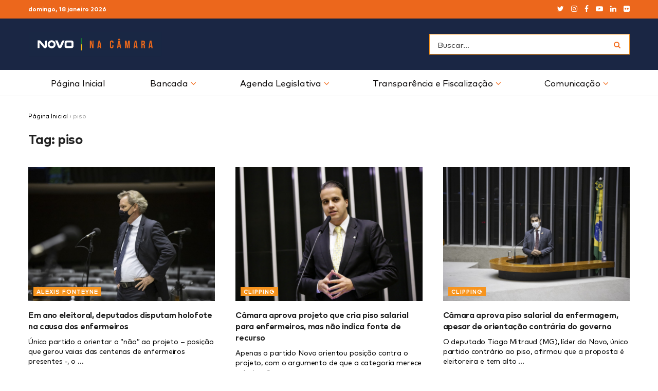

--- FILE ---
content_type: text/html; charset=UTF-8
request_url: https://novonacamara.com.br/tags/piso/
body_size: 29866
content:
<!doctype html>
<!--[if lt IE 7]> <html class="no-js lt-ie9 lt-ie8 lt-ie7" lang="pt-BR"> <![endif]-->
<!--[if IE 7]>    <html class="no-js lt-ie9 lt-ie8" lang="pt-BR"> <![endif]-->
<!--[if IE 8]>    <html class="no-js lt-ie9" lang="pt-BR"> <![endif]-->
<!--[if IE 9]>    <html class="no-js lt-ie10" lang="pt-BR"> <![endif]-->
<!--[if gt IE 8]><!--> <html class="no-js" lang="pt-BR"> <!--<![endif]-->
<head>
    <meta http-equiv="Content-Type" content="text/html; charset=UTF-8" />
    <meta name='viewport' content='width=device-width, initial-scale=1, user-scalable=yes' />
    <link rel="profile" href="http://gmpg.org/xfn/11" />
    <link rel="pingback" href="https://novonacamara.com.br/xmlrpc.php" />
    <meta name='robots' content='index, follow, max-image-preview:large, max-snippet:-1, max-video-preview:-1' />
	<style>img:is([sizes="auto" i], [sizes^="auto," i]) { contain-intrinsic-size: 3000px 1500px }</style>
				<script type="text/javascript">
              var jnews_ajax_url = 'https://novonacamara.com.br/?ajax-request=jnews'
			</script>
			
	<!-- This site is optimized with the Yoast SEO plugin v25.3.1 - https://yoast.com/wordpress/plugins/seo/ -->
	<title>Arquivos piso &#8211; NOVO na Câmara</title>
	<link rel="canonical" href="https://novonacamara.com.br/tags/piso/" />
	<meta property="og:locale" content="pt_BR" />
	<meta property="og:type" content="article" />
	<meta property="og:title" content="Arquivos piso &#8211; NOVO na Câmara" />
	<meta property="og:url" content="https://novonacamara.com.br/tags/piso/" />
	<meta property="og:site_name" content="NOVO na Câmara" />
	<meta property="og:image" content="https://novonacamara.com.br/wp-content/uploads/2020/01/novonacamara__img_3965-2-1024x683.jpg" />
	<meta property="og:image:width" content="1024" />
	<meta property="og:image:height" content="683" />
	<meta property="og:image:type" content="image/jpeg" />
	<meta name="twitter:card" content="summary_large_image" />
	<meta name="twitter:site" content="@novonacamara" />
	<script type="application/ld+json" class="yoast-schema-graph">{"@context":"https://schema.org","@graph":[{"@type":"CollectionPage","@id":"https://novonacamara.com.br/tags/piso/","url":"https://novonacamara.com.br/tags/piso/","name":"Arquivos piso &#8211; NOVO na Câmara","isPartOf":{"@id":"https://novonacamara.com.br/#website"},"primaryImageOfPage":{"@id":"https://novonacamara.com.br/tags/piso/#primaryimage"},"image":{"@id":"https://novonacamara.com.br/tags/piso/#primaryimage"},"thumbnailUrl":"https://novonacamara.com.br/wp-content/uploads/2022/03/novonacamara_aprovada-urgencia-para-projeto-que-regulamenta-identificacao-de-produtos-artesanais-de-origem-vegetal_15-02-22-deputados-em-plenario-discutindo-o-pl-2486-21-foto-fabio-barros-2.jpg","breadcrumb":{"@id":"https://novonacamara.com.br/tags/piso/#breadcrumb"},"inLanguage":"pt-BR"},{"@type":"ImageObject","inLanguage":"pt-BR","@id":"https://novonacamara.com.br/tags/piso/#primaryimage","url":"https://novonacamara.com.br/wp-content/uploads/2022/03/novonacamara_aprovada-urgencia-para-projeto-que-regulamenta-identificacao-de-produtos-artesanais-de-origem-vegetal_15-02-22-deputados-em-plenario-discutindo-o-pl-2486-21-foto-fabio-barros-2.jpg","contentUrl":"https://novonacamara.com.br/wp-content/uploads/2022/03/novonacamara_aprovada-urgencia-para-projeto-que-regulamenta-identificacao-de-produtos-artesanais-de-origem-vegetal_15-02-22-deputados-em-plenario-discutindo-o-pl-2486-21-foto-fabio-barros-2.jpg","width":1368,"height":912},{"@type":"BreadcrumbList","@id":"https://novonacamara.com.br/tags/piso/#breadcrumb","itemListElement":[{"@type":"ListItem","position":1,"name":"Página Inicial","item":"https://novonacamara.com.br/"},{"@type":"ListItem","position":2,"name":"piso"}]},{"@type":"WebSite","@id":"https://novonacamara.com.br/#website","url":"https://novonacamara.com.br/","name":"NOVO na Câmara","description":"Liderança do Partido NOVO na Câmara dos Deputados","publisher":{"@id":"https://novonacamara.com.br/#organization"},"potentialAction":[{"@type":"SearchAction","target":{"@type":"EntryPoint","urlTemplate":"https://novonacamara.com.br/?s={search_term_string}"},"query-input":{"@type":"PropertyValueSpecification","valueRequired":true,"valueName":"search_term_string"}}],"inLanguage":"pt-BR"},{"@type":"Organization","@id":"https://novonacamara.com.br/#organization","name":"Liderança do Partido NOVO na Câmara dos Deputados","url":"https://novonacamara.com.br/","logo":{"@type":"ImageObject","inLanguage":"pt-BR","@id":"https://novonacamara.com.br/#/schema/logo/image/","url":"https://novonacamara.com.br/wp-content/uploads/2020/01/novonacamara__img_3965-2-1024x683.jpg","contentUrl":"https://novonacamara.com.br/wp-content/uploads/2020/01/novonacamara__img_3965-2-1024x683.jpg","width":1024,"height":683,"caption":"Liderança do Partido NOVO na Câmara dos Deputados"},"image":{"@id":"https://novonacamara.com.br/#/schema/logo/image/"},"sameAs":["https://x.com/novonacamara","https://instagram.com/novonacamara","https://pt.wikipedia.org/wiki/Partido_Novo"]}]}</script>
	<!-- / Yoast SEO plugin. -->


<link rel='dns-prefetch' href='//novonacamara.com.br' />
<link rel='dns-prefetch' href='//www.googletagmanager.com' />
<link href='https://i0.wp.com' rel='preconnect' />
<link href='https://i1.wp.com' rel='preconnect' />
<link href='https://i2.wp.com' rel='preconnect' />
<link rel="alternate" type="application/rss+xml" title="Feed para NOVO na Câmara &raquo;" href="https://novonacamara.com.br/feed/" />
<link rel="alternate" type="application/rss+xml" title="Feed de tag para NOVO na Câmara &raquo; piso" href="https://novonacamara.com.br/tags/piso/feed/" />
<link rel='stylesheet' id='select2-css' href='https://novonacamara.com.br/wp-content/plugins/beautiful-taxonomy-filters/public/css/select2.min.css' type='text/css' media='all' />
<link rel='stylesheet' id='beautiful-taxonomy-filters-basic-css' href='https://novonacamara.com.br/wp-content/plugins/beautiful-taxonomy-filters/public/css/beautiful-taxonomy-filters-base.min.css' type='text/css' media='all' />
<link rel='stylesheet' id='jnews-previewslider-css' href='https://novonacamara.com.br/wp-content/cache/autoptimize/css/autoptimize_single_29112739216116d9a418eab7d4bebe27.css' type='text/css' media='all' />
<link rel='stylesheet' id='jnews-previewslider-responsive-css' href='https://novonacamara.com.br/wp-content/cache/autoptimize/css/autoptimize_single_56420b4c2954859cfaf7fe9543a74a67.css' type='text/css' media='all' />
<link rel='stylesheet' id='wp-downloadmanager-css' href='https://novonacamara.com.br/wp-content/cache/autoptimize/css/autoptimize_single_d26424ffd1c6f60c1f405ad9891cbebd.css' type='text/css' media='all' />
<!--[if lt IE 9]>
<link rel='stylesheet' id='vc_lte_ie9-css' href='https://novonacamara.com.br/wp-content/plugins/js_composer/assets/css/vc_lte_ie9.min.css' type='text/css' media='screen' />
<![endif]-->
<link rel='stylesheet' id='video-js-css' href='https://novonacamara.com.br/wp-content/plugins/video-embed-thumbnail-generator/video-js/video-js.min.css' type='text/css' media='all' />
<link rel='stylesheet' id='video-js-kg-skin-css' href='https://novonacamara.com.br/wp-content/cache/autoptimize/css/autoptimize_single_83a8376ab52420c5ff211cc64b15a1f2.css' type='text/css' media='all' />
<link rel='stylesheet' id='kgvid_video_styles-css' href='https://novonacamara.com.br/wp-content/cache/autoptimize/css/autoptimize_single_981befe4b5b886a64b73d5dade86e79b.css' type='text/css' media='all' />
<link rel='stylesheet' id='mediaelement-css' href='https://novonacamara.com.br/wp-includes/js/mediaelement/mediaelementplayer-legacy.min.css' type='text/css' media='all' />
<link rel='stylesheet' id='wp-mediaelement-css' href='https://novonacamara.com.br/wp-includes/js/mediaelement/wp-mediaelement.min.css' type='text/css' media='all' />
<link rel='stylesheet' id='jnews-frontend-css' href='https://novonacamara.com.br/wp-content/themes/jnews/assets/dist/frontend.min.css' type='text/css' media='all' />
<link rel='stylesheet' id='jnews-style-css' href='https://novonacamara.com.br/wp-content/themes/jnews-child/style.css' type='text/css' media='all' />
<link rel='stylesheet' id='jnews-darkmode-css' href='https://novonacamara.com.br/wp-content/cache/autoptimize/css/autoptimize_single_2fabf4760564b3c9d72fa7fdebdadd00.css' type='text/css' media='all' />
<link rel='stylesheet' id='jnews-scheme-css' href='https://novonacamara.com.br/wp-content/cache/autoptimize/css/autoptimize_single_e818b9d33caec3d00f4f711fc36fbedf.css' type='text/css' media='all' />
<link rel='stylesheet' id='jnews-select-share-css' href='https://novonacamara.com.br/wp-content/cache/autoptimize/css/autoptimize_single_8f3b6d3f68e565aa299f690eb1ff87b5.css' type='text/css' media='all' />


<link rel="https://api.w.org/" href="https://novonacamara.com.br/wp-json/" /><link rel="alternate" title="JSON" type="application/json" href="https://novonacamara.com.br/wp-json/wp/v2/tags/1281" /><link rel="EditURI" type="application/rsd+xml" title="RSD" href="https://novonacamara.com.br/xmlrpc.php?rsd" />

<meta name="generator" content="Site Kit by Google 1.155.0" /><meta name="generator" content="Powered by WPBakery Page Builder - drag and drop page builder for WordPress."/>
<script type='application/ld+json'>{"@context":"http:\/\/schema.org","@type":"Organization","@id":"https:\/\/novonacamara.com.br\/#organization","url":"https:\/\/novonacamara.com.br\/","name":"NOVO na C\u00e2mara","logo":{"@type":"ImageObject","url":"https:\/\/novonacamara.com.br\/wp-content\/uploads\/2020\/01\/partido-novo_-logo-novonacamara-12.png"},"sameAs":["https:\/\/twitter.com\/novonacamara","https:\/\/instagram.com\/novonacamara","https:\/\/www.facebook.com\/novonacamara","https:\/\/www.youtube.com\/NOVOnaC%C3%A2mara","https:\/\/www.linkedin.com\/company\/novo-na-camara","https:\/\/www.flickr.com\/photos\/192691996@N08\/"]}</script>
<script type='application/ld+json'>{"@context":"http:\/\/schema.org","@type":"WebSite","@id":"https:\/\/novonacamara.com.br\/#website","url":"https:\/\/novonacamara.com.br\/","name":"NOVO na C\u00e2mara","potentialAction":{"@type":"SearchAction","target":"https:\/\/novonacamara.com.br\/?s={search_term_string}","query-input":"required name=search_term_string"}}</script>
<link rel="icon" href="https://novonacamara.com.br/wp-content/uploads/2023/11/novonacamara__cropped-novonacamara__avatar-redes2-32x32.png" sizes="32x32" />
<link rel="icon" href="https://novonacamara.com.br/wp-content/uploads/2023/11/novonacamara__cropped-novonacamara__avatar-redes2-192x192.png" sizes="192x192" />
<link rel="apple-touch-icon" href="https://novonacamara.com.br/wp-content/uploads/2023/11/novonacamara__cropped-novonacamara__avatar-redes2-180x180.png" />
<meta name="msapplication-TileImage" content="https://novonacamara.com.br/wp-content/uploads/2023/11/novonacamara__cropped-novonacamara__avatar-redes2-270x270.png" />
<style id="jeg_dynamic_css" type="text/css" data-type="jeg_custom-css"> @font-face { font-family: 'markpro-book'; src: url('https://novonacamara.com.br/wp-content/uploads/2020/01/partido-novo_-markpro-book.eot#iefix') format('embedded-opentype'),url('https://novonacamara.com.br/wp-content/uploads/2020/01/partido-novo_-markpro-book.woff') format('woff'),url('https://novonacamara.com.br/wp-content/uploads/2020/01/partido-novo_-markpro-book.svg') format('svg') ; font-weight: 400; font-style: normal; }  @font-face { font-family: 'markpro-bold'; src: url('https://novonacamara.com.br/wp-content/uploads/2020/01/partido-novo_-markpro-bold.eot#iefix') format('embedded-opentype'),url('https://novonacamara.com.br/wp-content/uploads/2020/01/partido-novo_-markpro-bold.woff') format('woff'),url('https://novonacamara.com.br/wp-content/uploads/2020/01/partido-novo_-markpro-bold.svg') format('svg') ; font-weight: 600; font-style: normal; }  @font-face { font-family: 'markpro'; src: url('https://novonacamara.com.br/wp-content/uploads/2020/01/partido-novo_-markpro.eot#iefix') format('embedded-opentype'),url('https://novonacamara.com.br/wp-content/uploads/2020/01/partido-novo_-markpro.woff') format('woff'),url('https://novonacamara.com.br/wp-content/uploads/2020/01/partido-novo_-markpro.svg') format('svg') ; font-weight: 500; font-style: normal; } .jeg_container, .jeg_content, .jeg_boxed .jeg_main .jeg_container, .jeg_autoload_separator { background-color : ; } body,.newsfeed_carousel.owl-carousel .owl-nav div,.jeg_filter_button,.owl-carousel .owl-nav div,.jeg_readmore,.jeg_hero_style_7 .jeg_post_meta a,.widget_calendar thead th,.widget_calendar tfoot a,.jeg_socialcounter a,.entry-header .jeg_meta_like a,.entry-header .jeg_meta_comment a,.entry-content tbody tr:hover,.entry-content th,.jeg_splitpost_nav li:hover a,#breadcrumbs a,.jeg_author_socials a:hover,.jeg_footer_content a,.jeg_footer_bottom a,.jeg_cartcontent,.woocommerce .woocommerce-breadcrumb a { color : #000000; } a,.jeg_menu_style_5 > li > a:hover,.jeg_menu_style_5 > li.sfHover > a,.jeg_menu_style_5 > li.current-menu-item > a,.jeg_menu_style_5 > li.current-menu-ancestor > a,.jeg_navbar .jeg_menu:not(.jeg_main_menu) > li > a:hover,.jeg_midbar .jeg_menu:not(.jeg_main_menu) > li > a:hover,.jeg_side_tabs li.active,.jeg_block_heading_5 strong,.jeg_block_heading_6 strong,.jeg_block_heading_7 strong,.jeg_block_heading_8 strong,.jeg_subcat_list li a:hover,.jeg_subcat_list li button:hover,.jeg_pl_lg_7 .jeg_thumb .jeg_post_category a,.jeg_pl_xs_2:before,.jeg_pl_xs_4 .jeg_postblock_content:before,.jeg_postblock .jeg_post_title a:hover,.jeg_hero_style_6 .jeg_post_title a:hover,.jeg_sidefeed .jeg_pl_xs_3 .jeg_post_title a:hover,.widget_jnews_popular .jeg_post_title a:hover,.jeg_meta_author a,.widget_archive li a:hover,.widget_pages li a:hover,.widget_meta li a:hover,.widget_recent_entries li a:hover,.widget_rss li a:hover,.widget_rss cite,.widget_categories li a:hover,.widget_categories li.current-cat > a,#breadcrumbs a:hover,.jeg_share_count .counts,.commentlist .bypostauthor > .comment-body > .comment-author > .fn,span.required,.jeg_review_title,.bestprice .price,.authorlink a:hover,.jeg_vertical_playlist .jeg_video_playlist_play_icon,.jeg_vertical_playlist .jeg_video_playlist_item.active .jeg_video_playlist_thumbnail:before,.jeg_horizontal_playlist .jeg_video_playlist_play,.woocommerce li.product .pricegroup .button,.widget_display_forums li a:hover,.widget_display_topics li:before,.widget_display_replies li:before,.widget_display_views li:before,.bbp-breadcrumb a:hover,.jeg_mobile_menu li.sfHover > a,.jeg_mobile_menu li a:hover,.split-template-6 .pagenum { color : #f36f21; } .jeg_menu_style_1 > li > a:before,.jeg_menu_style_2 > li > a:before,.jeg_menu_style_3 > li > a:before,.jeg_side_toggle,.jeg_slide_caption .jeg_post_category a,.jeg_slider_type_1 .owl-nav .owl-next,.jeg_block_heading_1 .jeg_block_title span,.jeg_block_heading_2 .jeg_block_title span,.jeg_block_heading_3,.jeg_block_heading_4 .jeg_block_title span,.jeg_block_heading_6:after,.jeg_pl_lg_box .jeg_post_category a,.jeg_pl_md_box .jeg_post_category a,.jeg_readmore:hover,.jeg_thumb .jeg_post_category a,.jeg_block_loadmore a:hover, .jeg_postblock.alt .jeg_block_loadmore a:hover,.jeg_block_loadmore a.active,.jeg_postblock_carousel_2 .jeg_post_category a,.jeg_heroblock .jeg_post_category a,.jeg_pagenav_1 .page_number.active,.jeg_pagenav_1 .page_number.active:hover,input[type="submit"],.btn,.button,.widget_tag_cloud a:hover,.popularpost_item:hover .jeg_post_title a:before,.jeg_splitpost_4 .page_nav,.jeg_splitpost_5 .page_nav,.jeg_post_via a:hover,.jeg_post_source a:hover,.jeg_post_tags a:hover,.comment-reply-title small a:before,.comment-reply-title small a:after,.jeg_storelist .productlink,.authorlink li.active a:before,.jeg_footer.dark .socials_widget:not(.nobg) a:hover .fa,.jeg_breakingnews_title,.jeg_overlay_slider_bottom.owl-carousel .owl-nav div,.jeg_overlay_slider_bottom.owl-carousel .owl-nav div:hover,.jeg_vertical_playlist .jeg_video_playlist_current,.woocommerce span.onsale,.woocommerce #respond input#submit:hover,.woocommerce a.button:hover,.woocommerce button.button:hover,.woocommerce input.button:hover,.woocommerce #respond input#submit.alt,.woocommerce a.button.alt,.woocommerce button.button.alt,.woocommerce input.button.alt,.jeg_popup_post .caption,.jeg_footer.dark input[type="submit"],.jeg_footer.dark .btn,.jeg_footer.dark .button,.footer_widget.widget_tag_cloud a:hover { background-color : #f36f21; } .jeg_block_heading_7 .jeg_block_title span, .jeg_readmore:hover, .jeg_block_loadmore a:hover, .jeg_block_loadmore a.active, .jeg_pagenav_1 .page_number.active, .jeg_pagenav_1 .page_number.active:hover, .jeg_pagenav_3 .page_number:hover, .jeg_prevnext_post a:hover h3, .jeg_overlay_slider .jeg_post_category, .jeg_sidefeed .jeg_post.active, .jeg_vertical_playlist.jeg_vertical_playlist .jeg_video_playlist_item.active .jeg_video_playlist_thumbnail img, .jeg_horizontal_playlist .jeg_video_playlist_item.active { border-color : #f36f21; } .jeg_tabpost_nav li.active, .woocommerce div.product .woocommerce-tabs ul.tabs li.active { border-bottom-color : #f36f21; } .jeg_post_meta .fa, .entry-header .jeg_post_meta .fa, .jeg_review_stars, .jeg_price_review_list { color : #002b43; } .jeg_share_button.share-float.share-monocrhome a { background-color : #002b43; } h1,h2,h3,h4,h5,h6,.jeg_post_title a,.entry-header .jeg_post_title,.jeg_hero_style_7 .jeg_post_title a,.jeg_block_title,.jeg_splitpost_bar .current_title,.jeg_video_playlist_title,.gallery-caption { color : #0000000; } .split-template-9 .pagenum, .split-template-10 .pagenum, .split-template-11 .pagenum, .split-template-12 .pagenum, .split-template-13 .pagenum, .split-template-15 .pagenum, .split-template-18 .pagenum, .split-template-20 .pagenum, .split-template-19 .current_title span, .split-template-20 .current_title span { background-color : #0000000; } .entry-content .content-inner p, .entry-content .content-inner span, .entry-content .intro-text { color : ; } .entry-content .content-inner a { color : #f36f21; } .jeg_topbar .jeg_nav_row, .jeg_topbar .jeg_search_no_expand .jeg_search_input { line-height : 35px; } .jeg_topbar .jeg_nav_row, .jeg_topbar .jeg_nav_icon { height : 35px; } .jeg_topbar, .jeg_topbar.dark, .jeg_topbar.custom { background : #ec671c; } .jeg_topbar, .jeg_topbar.dark { border-color : #ec671c; color : #ffffff; border-top-width : 0px; border-top-color : ; } .jeg_topbar a, .jeg_topbar.dark a { color : ; } .jeg_midbar { height : 100px; background-image : url(""); } .jeg_midbar, .jeg_midbar.dark { background-color : #1a2644; border-bottom-width : 0px; border-bottom-color : ; color : ; } .jeg_midbar a, .jeg_midbar.dark a { color : ; } .jeg_header .jeg_bottombar.jeg_navbar,.jeg_bottombar .jeg_nav_icon { height : 50px; } .jeg_header .jeg_bottombar.jeg_navbar, .jeg_header .jeg_bottombar .jeg_main_menu:not(.jeg_menu_style_1) > li > a, .jeg_header .jeg_bottombar .jeg_menu_style_1 > li, .jeg_header .jeg_bottombar .jeg_menu:not(.jeg_main_menu) > li > a { line-height : 50px; } .jeg_header .jeg_bottombar.jeg_navbar_wrapper:not(.jeg_navbar_boxed), .jeg_header .jeg_bottombar.jeg_navbar_boxed .jeg_nav_row { background : ; } .jeg_header .jeg_navbar_menuborder .jeg_main_menu > li:not(:last-child), .jeg_header .jeg_navbar_menuborder .jeg_nav_item, .jeg_navbar_boxed .jeg_nav_row, .jeg_header .jeg_navbar_menuborder:not(.jeg_navbar_boxed) .jeg_nav_left .jeg_nav_item:first-child { border-color : ; } .jeg_header .jeg_bottombar, .jeg_header .jeg_bottombar.jeg_navbar_dark { color : ; } .jeg_header .jeg_bottombar a, .jeg_header .jeg_bottombar.jeg_navbar_dark a { color : ; } .jeg_header .jeg_bottombar a:hover, .jeg_header .jeg_bottombar.jeg_navbar_dark a:hover, .jeg_header .jeg_bottombar .jeg_menu:not(.jeg_main_menu) > li > a:hover { color : ; } .jeg_header .jeg_bottombar, .jeg_header .jeg_bottombar.jeg_navbar_dark, .jeg_bottombar.jeg_navbar_boxed .jeg_nav_row, .jeg_bottombar.jeg_navbar_dark.jeg_navbar_boxed .jeg_nav_row { border-top-width : 0px; border-bottom-width : 1px; } .jeg_header_wrapper .jeg_bottombar, .jeg_header_wrapper .jeg_bottombar.jeg_navbar_dark, .jeg_bottombar.jeg_navbar_boxed .jeg_nav_row, .jeg_bottombar.jeg_navbar_dark.jeg_navbar_boxed .jeg_nav_row { border-top-color : ; border-bottom-color : ; } .jeg_stickybar.jeg_navbar,.jeg_navbar .jeg_nav_icon { height : px; } .jeg_stickybar.jeg_navbar, .jeg_stickybar .jeg_main_menu:not(.jeg_menu_style_1) > li > a, .jeg_stickybar .jeg_menu_style_1 > li, .jeg_stickybar .jeg_menu:not(.jeg_main_menu) > li > a { line-height : px; } .jeg_header_sticky .jeg_navbar_wrapper:not(.jeg_navbar_boxed), .jeg_header_sticky .jeg_navbar_boxed .jeg_nav_row { background : ; } .jeg_header_sticky .jeg_navbar_menuborder .jeg_main_menu > li:not(:last-child), .jeg_header_sticky .jeg_navbar_menuborder .jeg_nav_item, .jeg_navbar_boxed .jeg_nav_row, .jeg_header_sticky .jeg_navbar_menuborder:not(.jeg_navbar_boxed) .jeg_nav_left .jeg_nav_item:first-child { border-color : ; } .jeg_stickybar, .jeg_stickybar.dark { color : ; border-bottom-width : px; } .jeg_stickybar a, .jeg_stickybar.dark a { color : ; } .jeg_stickybar, .jeg_stickybar.dark, .jeg_stickybar.jeg_navbar_boxed .jeg_nav_row { border-bottom-color : ; } .jeg_mobile_bottombar { height : 50px; line-height : 50px; } .jeg_mobile_midbar, .jeg_mobile_midbar.dark { background : #1a2644; border-top-width : 0px; } .jeg_header .socials_widget > a > i.fa:before { color : #ffffff; } .jeg_header .socials_widget > a > i.fa { background-color : ; } .jeg_aside_item.socials_widget > a > i.fa:before { color : ; } .jeg_top_date { color : ; background : ; } .jeg_header .jeg_button_1 .btn { background : ; color : ; border-color : ; } .jeg_header .jeg_button_1 .btn:hover { background : ; } .jeg_header .jeg_button_2 .btn { background : ; color : ; border-color : ; } .jeg_header .jeg_button_2 .btn:hover { background : ; } .jeg_header .jeg_button_3 .btn { background : ; color : ; border-color : ; } .jeg_header .jeg_button_3 .btn:hover { background : ; } .jeg_header .jeg_vertical_menu.jeg_vertical_menu_1 { border-top-width : px; border-top-color : ; } .jeg_header .jeg_vertical_menu.jeg_vertical_menu_1 a { border-top-color : ; } .jeg_header .jeg_vertical_menu.jeg_vertical_menu_2 { border-top-width : px; border-top-color : ; } .jeg_header .jeg_vertical_menu.jeg_vertical_menu_2 a { border-top-color : ; } .jeg_header .jeg_vertical_menu.jeg_vertical_menu_3 { border-top-width : px; border-top-color : ; } .jeg_header .jeg_vertical_menu.jeg_vertical_menu_3 a { border-top-color : ; } .jeg_header .jeg_vertical_menu.jeg_vertical_menu_4 { border-top-width : px; border-top-color : ; } .jeg_header .jeg_vertical_menu.jeg_vertical_menu_4 a { border-top-color : ; } .jeg_lang_switcher { color : ; background : ; } .jeg_nav_icon .jeg_mobile_toggle.toggle_btn { color : #ffffff; } .jeg_navbar_mobile_wrapper .jeg_nav_item a.jeg_mobile_toggle, .jeg_navbar_mobile_wrapper .dark .jeg_nav_item a.jeg_mobile_toggle { color : #ffffff; } .cartdetail.woocommerce .jeg_carticon { color : ; } .cartdetail.woocommerce .cartlink { color : ; } .jeg_cart.cartdetail .jeg_cartcontent { background-color : ; } .cartdetail.woocommerce ul.cart_list li a, .cartdetail.woocommerce ul.product_list_widget li a, .cartdetail.woocommerce .widget_shopping_cart_content .total { color : ; } .cartdetail.woocommerce .cart_list .quantity, .cartdetail.woocommerce .product_list_widget .quantity { color : ; } .cartdetail.woocommerce .widget_shopping_cart_content .total { border-top-color : ; border-bottom-color : ; } .cartdetail.woocommerce .widget_shopping_cart_content .button { background-color : ; } .cartdetail.woocommerce a.button { color : ; } .cartdetail.woocommerce a.button:hover { background-color : ; color : ; } .jeg_cart_icon.woocommerce .jeg_carticon { color : ; } .jeg_cart_icon .jeg_cartcontent { background-color : ; } .jeg_cart_icon.woocommerce ul.cart_list li a, .jeg_cart_icon.woocommerce ul.product_list_widget li a, .jeg_cart_icon.woocommerce .widget_shopping_cart_content .total { color : ; } .jeg_cart_icon.woocommerce .cart_list .quantity, .jeg_cart_icon.woocommerce .product_list_widget .quantity { color : ; } .jeg_cart_icon.woocommerce .widget_shopping_cart_content .total { border-top-color : ; border-bottom-color : ; } .jeg_cart_icon.woocommerce .widget_shopping_cart_content .button { background-color : ; } .jeg_cart_icon.woocommerce a.button { color : ; } .jeg_cart_icon.woocommerce a.button:hover { background-color : ; color : ; } .jeg_nav_account, .jeg_navbar .jeg_nav_account .jeg_menu > li > a, .jeg_midbar .jeg_nav_account .jeg_menu > li > a { color : ; } .jeg_menu.jeg_accountlink li > ul { background-color : ; } .jeg_menu.jeg_accountlink li > ul, .jeg_menu.jeg_accountlink li > ul li > a, .jeg_menu.jeg_accountlink li > ul li:hover > a, .jeg_menu.jeg_accountlink li > ul li.sfHover > a { color : ; } .jeg_menu.jeg_accountlink li > ul li:hover > a, .jeg_menu.jeg_accountlink li > ul li.sfHover > a { background-color : ; } .jeg_menu.jeg_accountlink li > ul, .jeg_menu.jeg_accountlink li > ul li a { border-color : ; } .jeg_header .jeg_search_wrapper.jeg_search_popup_expand .jeg_search_form, .jeg_header .jeg_search_popup_expand .jeg_search_result { background : ; } .jeg_header .jeg_search_expanded .jeg_search_popup_expand .jeg_search_form:before { border-bottom-color : ; } .jeg_header .jeg_search_wrapper.jeg_search_popup_expand .jeg_search_form, .jeg_header .jeg_search_popup_expand .jeg_search_result, .jeg_header .jeg_search_popup_expand .jeg_search_result .search-noresult, .jeg_header .jeg_search_popup_expand .jeg_search_result .search-all-button { border-color : ; } .jeg_header .jeg_search_expanded .jeg_search_popup_expand .jeg_search_form:after { border-bottom-color : ; } .jeg_header .jeg_search_wrapper.jeg_search_popup_expand .jeg_search_form .jeg_search_input { background : ; border-color : ; } .jeg_header .jeg_search_popup_expand .jeg_search_form .jeg_search_button { color : ; } .jeg_header .jeg_search_wrapper.jeg_search_popup_expand .jeg_search_form .jeg_search_input, .jeg_header .jeg_search_popup_expand .jeg_search_result a, .jeg_header .jeg_search_popup_expand .jeg_search_result .search-link { color : ; } .jeg_header .jeg_search_popup_expand .jeg_search_form .jeg_search_input::-webkit-input-placeholder { color : ; } .jeg_header .jeg_search_popup_expand .jeg_search_form .jeg_search_input:-moz-placeholder { color : ; } .jeg_header .jeg_search_popup_expand .jeg_search_form .jeg_search_input::-moz-placeholder { color : ; } .jeg_header .jeg_search_popup_expand .jeg_search_form .jeg_search_input:-ms-input-placeholder { color : ; } .jeg_header .jeg_search_popup_expand .jeg_search_result { background-color : ; } .jeg_header .jeg_search_popup_expand .jeg_search_result, .jeg_header .jeg_search_popup_expand .jeg_search_result .search-link { border-color : ; } .jeg_header .jeg_search_popup_expand .jeg_search_result a, .jeg_header .jeg_search_popup_expand .jeg_search_result .search-link { color : ; } .jeg_header .jeg_search_expanded .jeg_search_modal_expand .jeg_search_toggle i, .jeg_header .jeg_search_expanded .jeg_search_modal_expand .jeg_search_button, .jeg_header .jeg_search_expanded .jeg_search_modal_expand .jeg_search_input { color : ; } .jeg_header .jeg_search_expanded .jeg_search_modal_expand .jeg_search_input { border-bottom-color : ; } .jeg_header .jeg_search_expanded .jeg_search_modal_expand .jeg_search_input::-webkit-input-placeholder { color : ; } .jeg_header .jeg_search_expanded .jeg_search_modal_expand .jeg_search_input:-moz-placeholder { color : ; } .jeg_header .jeg_search_expanded .jeg_search_modal_expand .jeg_search_input::-moz-placeholder { color : ; } .jeg_header .jeg_search_expanded .jeg_search_modal_expand .jeg_search_input:-ms-input-placeholder { color : ; } .jeg_header .jeg_search_expanded .jeg_search_modal_expand { background : ; } .jeg_navbar_mobile .jeg_search_wrapper .jeg_search_toggle, .jeg_navbar_mobile .dark .jeg_search_wrapper .jeg_search_toggle { color : #ffffff; } .jeg_navbar_mobile .jeg_search_popup_expand .jeg_search_form, .jeg_navbar_mobile .jeg_search_popup_expand .jeg_search_result { background : #ffcb04; } .jeg_navbar_mobile .jeg_search_expanded .jeg_search_popup_expand .jeg_search_toggle:before { border-bottom-color : #ffcb04; } .jeg_navbar_mobile .jeg_search_wrapper.jeg_search_popup_expand .jeg_search_form, .jeg_navbar_mobile .jeg_search_popup_expand .jeg_search_result, .jeg_navbar_mobile .jeg_search_popup_expand .jeg_search_result .search-noresult, .jeg_navbar_mobile .jeg_search_popup_expand .jeg_search_result .search-all-button { border-color : #ffcb04; } .jeg_navbar_mobile .jeg_search_expanded .jeg_search_popup_expand .jeg_search_toggle:after { border-bottom-color : #ffcb04; } .jeg_navbar_mobile .jeg_search_popup_expand .jeg_search_form .jeg_search_input { background : ; border-color : ; } .jeg_navbar_mobile .jeg_search_popup_expand .jeg_search_form .jeg_search_button { color : ; } .jeg_navbar_mobile .jeg_search_popup_expand .jeg_search_input::-webkit-input-placeholder { color : ; } .jeg_navbar_mobile .jeg_search_popup_expand .jeg_search_input:-moz-placeholder { color : ; } .jeg_navbar_mobile .jeg_search_popup_expand .jeg_search_input::-moz-placeholder { color : ; } .jeg_navbar_mobile .jeg_search_popup_expand .jeg_search_input:-ms-input-placeholder { color : ; } .jeg_nav_search { width : 100%; } .jeg_header .jeg_search_no_expand .jeg_search_form .jeg_search_input { background-color : #ffffff; border-color : #f7941e; } .jeg_header .jeg_search_no_expand .jeg_search_form button.jeg_search_button { color : #f36f22; } .jeg_header .jeg_search_wrapper.jeg_search_no_expand .jeg_search_form .jeg_search_input { color : ; } .jeg_header .jeg_search_no_expand .jeg_search_form .jeg_search_input::-webkit-input-placeholder { color : #3d3d3d; } .jeg_header .jeg_search_no_expand .jeg_search_form .jeg_search_input:-moz-placeholder { color : #3d3d3d; } .jeg_header .jeg_search_no_expand .jeg_search_form .jeg_search_input::-moz-placeholder { color : #3d3d3d; } .jeg_header .jeg_search_no_expand .jeg_search_form .jeg_search_input:-ms-input-placeholder { color : #3d3d3d; } .jeg_header .jeg_search_no_expand .jeg_search_result { background-color : ; } .jeg_header .jeg_search_no_expand .jeg_search_result, .jeg_header .jeg_search_no_expand .jeg_search_result .search-link { border-color : ; } .jeg_header .jeg_search_no_expand .jeg_search_result a, .jeg_header .jeg_search_no_expand .jeg_search_result .search-link { color : ; } #jeg_off_canvas .jeg_mobile_wrapper .jeg_search_result { background-color : ; } #jeg_off_canvas .jeg_search_result.with_result .search-all-button { border-color : ; } #jeg_off_canvas .jeg_mobile_wrapper .jeg_search_result a,#jeg_off_canvas .jeg_mobile_wrapper .jeg_search_result .search-link { color : ; } .jeg_header .jeg_menu.jeg_main_menu > li > a { color : #0a0808; } .jeg_menu_style_1 > li > a:before, .jeg_menu_style_2 > li > a:before, .jeg_menu_style_3 > li > a:before { background : #f36f21; } .jeg_header .jeg_menu.jeg_main_menu > li > a:hover, .jeg_header .jeg_menu.jeg_main_menu > li.sfHover > a, .jeg_header .jeg_menu.jeg_main_menu > li > .sf-with-ul:hover:after, .jeg_header .jeg_menu.jeg_main_menu > li.sfHover > .sf-with-ul:after, .jeg_header .jeg_menu_style_4 > li.current-menu-item > a, .jeg_header .jeg_menu_style_4 > li.current-menu-ancestor > a, .jeg_header .jeg_menu_style_5 > li.current-menu-item > a, .jeg_header .jeg_menu_style_5 > li.current-menu-ancestor > a { color : #f36f21; } .jeg_navbar_wrapper .sf-arrows .sf-with-ul:after { color : #f36f21; } .jeg_navbar_wrapper .jeg_menu li > ul { background : ; } .jeg_navbar_wrapper .jeg_menu li > ul li > a { color : ; } .jeg_navbar_wrapper .jeg_menu li > ul li:hover > a, .jeg_navbar_wrapper .jeg_menu li > ul li.sfHover > a, .jeg_navbar_wrapper .jeg_menu li > ul li.current-menu-item > a, .jeg_navbar_wrapper .jeg_menu li > ul li.current-menu-ancestor > a { background : ; } .jeg_header .jeg_navbar_wrapper .jeg_menu li > ul li:hover > a, .jeg_header .jeg_navbar_wrapper .jeg_menu li > ul li.sfHover > a, .jeg_header .jeg_navbar_wrapper .jeg_menu li > ul li.current-menu-item > a, .jeg_header .jeg_navbar_wrapper .jeg_menu li > ul li.current-menu-ancestor > a, .jeg_header .jeg_navbar_wrapper .jeg_menu li > ul li:hover > .sf-with-ul:after, .jeg_header .jeg_navbar_wrapper .jeg_menu li > ul li.sfHover > .sf-with-ul:after, .jeg_header .jeg_navbar_wrapper .jeg_menu li > ul li.current-menu-item > .sf-with-ul:after, .jeg_header .jeg_navbar_wrapper .jeg_menu li > ul li.current-menu-ancestor > .sf-with-ul:after { color : ; } .jeg_navbar_wrapper .jeg_menu li > ul li a { border-color : ; } .jeg_megamenu .sub-menu .jeg_newsfeed_subcat { background-color : ; border-right-color : ; } .jeg_megamenu .sub-menu .jeg_newsfeed_subcat li.active { border-color : ; background-color : ; } .jeg_navbar_wrapper .jeg_megamenu .sub-menu .jeg_newsfeed_subcat li a { color : ; } .jeg_megamenu .sub-menu .jeg_newsfeed_subcat li.active a { color : ; } .jeg_megamenu .sub-menu { background-color : ; } .jeg_megamenu .sub-menu .newsfeed_overlay { background-color : ; } .jeg_megamenu .sub-menu .newsfeed_overlay .jeg_preloader span { background-color : ; } .jeg_megamenu .sub-menu .jeg_newsfeed_list .jeg_newsfeed_item .jeg_post_title a { color : ; } .jeg_newsfeed_tags h3 { color : ; } .jeg_navbar_wrapper .jeg_newsfeed_tags li a { color : ; } .jeg_newsfeed_tags { border-left-color : ; } .jeg_megamenu .sub-menu .jeg_newsfeed_list .newsfeed_carousel.owl-carousel .owl-nav div { color : ; background-color : ; border-color : ; } .jeg_megamenu .sub-menu .jeg_newsfeed_list .newsfeed_carousel.owl-carousel .owl-nav div:hover { color : ; background-color : ; border-color : ; } .jeg_megamenu .sub-menu .jeg_newsfeed_list .newsfeed_carousel.owl-carousel .owl-nav div.disabled { color : ; background-color : ; border-color : ; } .jnews .jeg_header .jeg_menu.jeg_top_menu > li > a { color : ; } .jnews .jeg_header .jeg_menu.jeg_top_menu > li a:hover { color : ; } .jnews .jeg_top_menu.sf-arrows .sf-with-ul:after { color : ; } .jnews .jeg_menu.jeg_top_menu li > ul { background-color : ; } .jnews .jeg_menu.jeg_top_menu li > ul, .jnews .jeg_menu.jeg_top_menu li > ul li > a, .jnews .jeg_menu.jeg_top_menu li > ul li:hover > a, .jnews .jeg_menu.jeg_top_menu li > ul li.sfHover > a { color : ; } .jnews .jeg_menu.jeg_top_menu li > ul li:hover > a, .jnews .jeg_menu.jeg_top_menu li > ul li.sfHover > a { background-color : ; } .jnews .jeg_menu.jeg_top_menu li > ul, .jnews .jeg_menu.jeg_top_menu li > ul li a { border-color : ; } #jeg_off_canvas.dark .jeg_mobile_wrapper, #jeg_off_canvas .jeg_mobile_wrapper { background : ; } .jeg_mobile_wrapper .nav_wrap:before { background : #ffffff; } .jeg_mobile_wrapper { background-image : url(""); } .jeg_footer_content,.jeg_footer.dark .jeg_footer_content { background-color : #fbbc0f; color : #000000; } .jeg_footer .jeg_footer_heading h3,.jeg_footer.dark .jeg_footer_heading h3,.jeg_footer .widget h2,.jeg_footer .footer_dark .widget h2 { color : #000000; } .jeg_footer .jeg_footer_content a, .jeg_footer.dark .jeg_footer_content a { color : #000000; } .jeg_footer .jeg_footer_content a:hover,.jeg_footer.dark .jeg_footer_content a:hover { color : #ffffff; } .jeg_footer input[type="submit"],.jeg_footer .btn,.jeg_footer .button { color : ; } .jeg_footer input:not([type="submit"]),.jeg_footer textarea,.jeg_footer select,.jeg_footer.dark input:not([type="submit"]),.jeg_footer.dark textarea,.jeg_footer.dark select { background-color : ; color : ; } .footer_widget.widget_tag_cloud a,.jeg_footer.dark .footer_widget.widget_tag_cloud a { background-color : ; color : ; } .jeg_footer_bottom,.jeg_footer.dark .jeg_footer_bottom,.jeg_footer_secondary,.jeg_footer.dark .jeg_footer_secondary { background-color : #1c7732; } .jeg_footer_secondary,.jeg_footer.dark .jeg_footer_secondary,.jeg_footer_bottom,.jeg_footer.dark .jeg_footer_bottom,.jeg_footer_sidecontent .jeg_footer_primary { color : #ffffff; } .jeg_footer_bottom a,.jeg_footer.dark .jeg_footer_bottom a,.jeg_footer_secondary a,.jeg_footer.dark .jeg_footer_secondary a,.jeg_footer_sidecontent .jeg_footer_primary a,.jeg_footer_sidecontent.dark .jeg_footer_primary a { color : #ffffff; } .socials_widget a .fa,.jeg_footer.dark .socials_widget a .fa,.jeg_footer .socials_widget.nobg .fa,.jeg_footer.dark .socials_widget.nobg .fa,.jeg_footer .socials_widget:not(.nobg) a .fa,.jeg_footer.dark .socials_widget:not(.nobg) a .fa { color : #ffffff; } .socials_widget a:hover .fa,.jeg_footer.dark .socials_widget a:hover .fa,.socials_widget a:hover .fa,.jeg_footer.dark .socials_widget a:hover .fa,.jeg_footer .socials_widget.nobg a:hover .fa,.jeg_footer.dark .socials_widget.nobg a:hover .fa,.jeg_footer .socials_widget:not(.nobg) a:hover .fa,.jeg_footer.dark .socials_widget:not(.nobg) a:hover .fa { color : #f36f21; } .jeg_read_progress_wrapper .jeg_progress_container .progress-bar { background-color : #f36f21; } body,input,textarea,select,.chosen-container-single .chosen-single,.btn,.button { font-family: "markpro-book", Helvetica,Arial,sans-serif;font-size: 1em; line-height: 1.4em;  } .jeg_header, .jeg_mobile_wrapper { font-family: "markpro-bold", Helvetica,Arial,sans-serif; } .jeg_main_menu > li > a { font-family: "markpro-book", Helvetica,Arial,sans-serif;font-size: 1.05em;  } .jeg_post_title, .entry-header .jeg_post_title { font-family: "markpro-bold", Helvetica,Arial,sans-serif; } h3.jeg_block_title, .jeg_footer .jeg_footer_heading h3, .jeg_footer .widget h2, .jeg_tabpost_nav li { font-family: "markpro-bold", Helvetica,Arial,sans-serif;font-size: 1.3em;  } .jeg_post_excerpt p, .content-inner p { font-family: "markpro-book", Helvetica,Arial,sans-serif;line-height: 1.4em;  } .jeg_thumb .jeg_post_category a,.jeg_pl_lg_box .jeg_post_category a,.jeg_pl_md_box .jeg_post_category a,.jeg_postblock_carousel_2 .jeg_post_category a,.jeg_heroblock .jeg_post_category a,.jeg_slide_caption .jeg_post_category a { background-color : #f7941e; } .jeg_overlay_slider .jeg_post_category,.jeg_thumb .jeg_post_category a,.jeg_pl_lg_box .jeg_post_category a,.jeg_pl_md_box .jeg_post_category a,.jeg_postblock_carousel_2 .jeg_post_category a,.jeg_heroblock .jeg_post_category a,.jeg_slide_caption .jeg_post_category a { border-color : #f7941e; } @media only screen and (min-width : 1200px) { .container, .jeg_vc_content > .vc_row, .jeg_vc_content > .vc_element > .vc_row, .jeg_vc_content > .vc_row[data-vc-full-width="true"]:not([data-vc-stretch-content="true"]) > .jeg-vc-wrapper, .jeg_vc_content > .vc_element > .vc_row[data-vc-full-width="true"]:not([data-vc-stretch-content="true"]) > .jeg-vc-wrapper { max-width : 1200px; } .elementor-section.elementor-section-boxed > .elementor-container { max-width : 1200px; }  } @media only screen and (min-width : 1441px) { .container, .jeg_vc_content > .vc_row, .jeg_vc_content > .vc_element > .vc_row, .jeg_vc_content > .vc_row[data-vc-full-width="true"]:not([data-vc-stretch-content="true"]) > .jeg-vc-wrapper, .jeg_vc_content > .vc_element > .vc_row[data-vc-full-width="true"]:not([data-vc-stretch-content="true"]) > .jeg-vc-wrapper { max-width : 1200px; } .elementor-section.elementor-section-boxed > .elementor-container { max-width : 1200px; }  } </style>		<style type="text/css" id="wp-custom-css">
			body p {line-height: 1.4;letter-spacing:-0.01em;}

h1,h2,h3 {font-family: "markpro-bold",Helvetica,Arial,sans-serif;
}

.jeg_navbar_mobile {box-shadow:0 0 0 0!important;}


/* menu */

div.novo-menu p {
    line-height:30px;
}
    
div.novo-menu.wpb_wrapper h2, h3, h4 {
    padding:0;
    margin-top:0;
line-height:1.2em;

}

div.box-bancada .jeg_meta_date {
    display: none !important;
}


.vc_row.vc_row-flex {padding:inherit;}
    
div.novo-menu
.jeg_wrapper  {padding: 0px 10px 0px  !important;
}

.jeg_block_icon_link i {color:inherit!important;}

.jeg_footer_secondary {width:100%;}


.jeg_iconlink {border-bottom:0!important;
}

.jeg_meta_comment, .jeg_meta_author {
    display:none!important;
}

.jeg_post_category {
font-family: "markpro-bold",Helvetica,Arial,sans-serif;
display: inline-block;
}

.jeg_hero_style_6 .jeg_post_title a {
    display: inline;
    background: #f36f21;
    color: #fff;
    padding: 0 10px;
    line-height:1.2em;
    font-size:1.25em;
}

.jeg_hero_style_6 .jeg_post_title a:hover {
    background: #f15a22;
    color:#fff;
}



/*h3.jeg_post_title {
	font-size: 1em!important;
}*/



.footer_right img {
	height:20px;
	padding:0px;
}
	
.footer_left img {
	height:20px;
}

.jeg_share_button .jeg_btn-whatsapp {
	background:#25D366;
}

.jeg_share_button .jeg_btn-facebook {
	background:#1877f2;
}

.jeg_logo img {
	max-height:50px;
}


.jeg_mobile_logo img {
	max-height: 30px;
}

div.footer-endereco {
	font-size: 14px;
	color: #f36f21;
}


.jeg_cat_header_2 {
    background: none;
    border-bottom: none;
    padding: 15px 0;
    margin: -11px 0 30px;
}

.jeg_cat_title, .jeg_page_title {
    font-size: 3em;
    line-height: 1.15;
    letter-spacing: -.04em;
}

::-moz-selection { background: #f7941e!important; }
::selection { background: #f7941e!important; }

@font-face {
	font-display: swap;
}


		</style>
		<noscript><style> .wpb_animate_when_almost_visible { opacity: 1; }</style></noscript></head>
<body class="archive tag tag-piso tag-1281 wp-embed-responsive wp-theme-jnews wp-child-theme-jnews-child jeg_toggle_dark jnews jsc_normal wpb-js-composer js-comp-ver-6.0.5 vc_responsive">

    
    

    <div class="jeg_ad jeg_ad_top jnews_header_top_ads">
        <div class='ads-wrapper  '></div>    </div>

    <!-- The Main Wrapper
    ============================================= -->
    <div class="jeg_viewport">

        
        <div class="jeg_header_wrapper">
            <div class="jeg_header_instagram_wrapper">
    </div>

<!-- HEADER -->
<div class="jeg_header normal">
    <div class="jeg_topbar jeg_container normal">
    <div class="container">
        <div class="jeg_nav_row">
            
                <div class="jeg_nav_col jeg_nav_left  jeg_nav_normal">
                    <div class="item_wrap jeg_nav_alignleft">
                        <div class="jeg_nav_item jeg_top_date">
    domingo, 18 janeiro 2026</div>                    </div>
                </div>

                
                <div class="jeg_nav_col jeg_nav_center  jeg_nav_grow">
                    <div class="item_wrap jeg_nav_aligncenter">
                                            </div>
                </div>

                
                <div class="jeg_nav_col jeg_nav_right  jeg_nav_normal">
                    <div class="item_wrap jeg_nav_alignright">
                        			<div class="jeg_nav_item socials_widget jeg_social_icon_block nobg">
			    <a href="https://twitter.com/novonacamara" target='_blank' class="jeg_twitter"><i class="fa fa-twitter"></i> </a><a href="https://instagram.com/novonacamara" target='_blank' class="jeg_instagram"><i class="fa fa-instagram"></i> </a><a href="https://www.facebook.com/novonacamara" target='_blank' class="jeg_facebook"><i class="fa fa-facebook"></i> </a><a href="https://www.youtube.com/NOVOnaC%C3%A2mara" target='_blank' class="jeg_youtube"><i class="fa fa-youtube-play"></i> </a><a href="https://www.linkedin.com/company/novo-na-camara" target='_blank' class="jeg_linkedin"><i class="fa fa-linkedin"></i> </a><a href="https://www.flickr.com/photos/192691996@N08/" target='_blank' class="jeg_flickr"><i class="fa fa-flickr"></i> </a>			</div>
			                    </div>
                </div>

                        </div>
    </div>
</div><!-- /.jeg_container --><div class="jeg_midbar jeg_container normal">
    <div class="container">
        <div class="jeg_nav_row">
            
                <div class="jeg_nav_col jeg_nav_left jeg_nav_grow">
                    <div class="item_wrap jeg_nav_alignleft">
                        <div class="jeg_nav_item jeg_logo jeg_desktop_logo">
			<div class="site-title">
	    	<a href="https://novonacamara.com.br/" style="padding: 0 40px 0 0px;">
	    	    <img class='jeg_logo_img' src="https://novonacamara.com.br/wp-content/uploads/2023/11/novonacamara__novo-camara-final-1.png" srcset="https://novonacamara.com.br/wp-content/uploads/2023/11/novonacamara__novo-camara-final-1.png 1x, https://novonacamara.com.br/wp-content/uploads/2023/11/novonacamara__novo-camara-final-1.png 2x" alt="NOVO na Câmara"data-light-src="https://novonacamara.com.br/wp-content/uploads/2023/11/novonacamara__novo-camara-final-1.png" data-light-srcset="https://novonacamara.com.br/wp-content/uploads/2023/11/novonacamara__novo-camara-final-1.png 1x, https://novonacamara.com.br/wp-content/uploads/2023/11/novonacamara__novo-camara-final-1.png 2x" data-dark-src="https://novonacamara.com.br/wp-content/uploads/2023/11/novonacamara__novo-camara-final-1.png" data-dark-srcset="https://novonacamara.com.br/wp-content/uploads/2023/11/novonacamara__novo-camara-final-1.png 1x, https://novonacamara.com.br/wp-content/uploads/2023/11/novonacamara__novo-camara-final-1.png 2x">	    	</a>
	    </div>
	</div>                    </div>
                </div>

                
                <div class="jeg_nav_col jeg_nav_center jeg_nav_grow">
                    <div class="item_wrap jeg_nav_aligncenter">
                                            </div>
                </div>

                
                <div class="jeg_nav_col jeg_nav_right jeg_nav_grow">
                    <div class="item_wrap jeg_nav_alignright">
                        <!-- Search Form -->
<div class="jeg_nav_item jeg_nav_search">
	<div class="jeg_search_wrapper jeg_search_no_expand square">
	    <a href="#" class="jeg_search_toggle"><i class="fa fa-search"></i></a>
	    <form action="https://novonacamara.com.br/" method="get" class="jeg_search_form" target="_top">
    <input name="s" class="jeg_search_input" placeholder="Buscar…" type="text" value="" autocomplete="off">
    <button type="submit" class="jeg_search_button btn"><i class="fa fa-search"></i></button>
</form>
<!-- jeg_search_hide with_result no_result -->
<div class="jeg_search_result jeg_search_hide with_result">
    <div class="search-result-wrapper">
    </div>
    <div class="search-link search-noresult">
        Sem Resultados    </div>
    <div class="search-link search-all-button">
        <i class="fa fa-search"></i> Veja Todos os Resultados    </div>
</div>	</div>
</div>                    </div>
                </div>

                        </div>
    </div>
</div><div class="jeg_bottombar jeg_navbar jeg_container jeg_navbar_wrapper  jeg_navbar_fitwidth jeg_navbar_normal">
    <div class="container">
        <div class="jeg_nav_row">
            
                <div class="jeg_nav_col jeg_nav_left jeg_nav_grow">
                    <div class="item_wrap jeg_nav_alignleft">
                        <div class="jeg_main_menu_wrapper">
<div class="jeg_nav_item jeg_mainmenu_wrap"><ul class="jeg_menu jeg_main_menu jeg_menu_style_2" data-animation="none"><li id="menu-item-4885" class="menu-item menu-item-type-post_type menu-item-object-page menu-item-home menu-item-4885 bgnav" data-item-row="default" ><a href="https://novonacamara.com.br/">Página Inicial</a></li>
<li id="menu-item-5322" class="menu-item menu-item-type-custom menu-item-object-custom menu-item-has-children menu-item-5322 bgnav jeg_megamenu custom" data-item-row="default" ><a href="#">Bancada</a><div class="sub-menu custom-mega-menu"><div class="row vc_row novo-menu vc_row-o-content-top vc_row-flex"><div class="jeg-vc-wrapper"><div class="wpb_column jeg_column vc_column_container vc_col-sm-4 jeg_main_content"><div class="jeg_wrapper wpb_wrapper">
	<div class="wpb_text_column wpb_content_element " >
		<div class="wpb_wrapper">
			<h3>Bancada do NOVO</h3>
<p><a href="https://novonacamara.com.br/bancada/57-legislatura/">57ª Legislatura (2023-2026)</a><br />
<a href="https://novonacamara.com.br/bancada/56-legislatura/">56ª Legislatura (2019-2022)</a></p>

		</div>
	</div>

	<div class="wpb_text_column wpb_content_element " >
		<div class="wpb_wrapper">
			<h3>Liderança</h3>
<p><a href="/bancada/quem-somos/">Quem Somos</a><br />
<a href="/bancada/nossos-valores/">Nossos Valores</a><br />
<a href="/bancada/linha-do-tempo/">Linha do Tempo</a></p>

		</div>
	</div>

	<div class="wpb_text_column wpb_content_element " >
		<div class="wpb_wrapper">
			
		</div>
	</div>
</div></div><div class="wpb_column jeg_column vc_column_container vc_col-sm-8 jeg_main_content"><div class="jeg_wrapper wpb_wrapper">
	<div class="wpb_text_column wpb_content_element " >
		<div class="wpb_wrapper">
			<h3>Deputados Federais</h3>

		</div>
	</div>
<div  class="jeg_postblock_22 jeg_postblock jeg_module_hook jeg_pagination_disable jeg_col_3o3 jnews_module_8660_0_696cb192a8bbd   box-bancada" data-unique="jnews_module_8660_0_696cb192a8bbd">
                
                <div class="jeg_block_container">
                
                <div class="jeg_posts_wrap">
                <div class="jeg_posts jeg_load_more_flag"> 
                    <article class="jeg_post jeg_pl_md_5 post-823 page type-page status-publish has-post-thumbnail hentry">
                <div class="jeg_thumb">
                    
                    <a href="https://novonacamara.com.br/bancada/adriana-ventura/"><div class="thumbnail-container animate-lazy  size-715 "><img width="350" height="250" src="https://novonacamara.com.br/wp-content/themes/jnews/assets/img/jeg-empty.png" class="attachment-jnews-350x250 size-jnews-350x250 lazyload wp-post-image" alt="Adriana Ventura" decoding="async" fetchpriority="high" data-src="https://novonacamara.com.br/wp-content/uploads/2021/02/novonacamara_adriana-ventura_adriana2-350x250.jpg" data-sizes="auto" data-srcset="https://novonacamara.com.br/wp-content/uploads/2021/02/novonacamara_adriana-ventura_adriana2-350x250.jpg 350w, https://novonacamara.com.br/wp-content/uploads/2021/02/novonacamara_adriana-ventura_adriana2-120x86.jpg 120w, https://novonacamara.com.br/wp-content/uploads/2021/02/novonacamara_adriana-ventura_adriana2-750x536.jpg 750w, https://novonacamara.com.br/wp-content/uploads/2021/02/novonacamara_adriana-ventura_adriana2-1140x815.jpg 1140w" data-expand="700" title="Adriana Ventura" /></div></a>
                    <div class="jeg_post_category">
                        <span></span>
                    </div>
                </div>
                <div class="jeg_postblock_content">
                    <h3 class="jeg_post_title">
                        <a href="https://novonacamara.com.br/bancada/adriana-ventura/">Adriana Ventura</a>
                    </h3>
                    <div class="jeg_post_meta"><div class="jeg_meta_date"><a href="https://novonacamara.com.br/bancada/adriana-ventura/" ><i class="fa fa-clock-o"></i> 14 de abril de 2019</a></div></div>
                </div>
            </article><article class="jeg_post jeg_pl_md_5 post-826 page type-page status-publish has-post-thumbnail hentry">
                <div class="jeg_thumb">
                    
                    <a href="https://novonacamara.com.br/bancada/gilson-marques/"><div class="thumbnail-container animate-lazy  size-715 "><img width="350" height="250" src="https://novonacamara.com.br/wp-content/themes/jnews/assets/img/jeg-empty.png" class="attachment-jnews-350x250 size-jnews-350x250 lazyload wp-post-image" alt="Em ano eleitoral, deputados disputam holofote na causa dos enfermeiros" decoding="async" data-src="https://novonacamara.com.br/wp-content/uploads/2023/02/novonacamara__gilson-perfil-site-1-350x250.gif" data-sizes="auto" data-srcset="https://novonacamara.com.br/wp-content/uploads/2023/02/novonacamara__gilson-perfil-site-1-350x250.gif 350w, https://novonacamara.com.br/wp-content/uploads/2023/02/novonacamara__gilson-perfil-site-1-120x86.gif 120w" data-expand="700" title="Em ano eleitoral, deputados disputam holofote na causa dos enfermeiros" /></div></a>
                    <div class="jeg_post_category">
                        <span></span>
                    </div>
                </div>
                <div class="jeg_postblock_content">
                    <h3 class="jeg_post_title">
                        <a href="https://novonacamara.com.br/bancada/gilson-marques/">Gilson Marques</a>
                    </h3>
                    <div class="jeg_post_meta"><div class="jeg_meta_date"><a href="https://novonacamara.com.br/bancada/gilson-marques/" ><i class="fa fa-clock-o"></i> 14 de abril de 2019</a></div></div>
                </div>
            </article><article class="jeg_post jeg_pl_md_5 post-11131 page type-page status-publish has-post-thumbnail hentry">
                <div class="jeg_thumb">
                    
                    <a href="https://novonacamara.com.br/bancada/luiz-lima/"><div class="thumbnail-container animate-lazy  size-715 "><img width="350" height="250" src="https://novonacamara.com.br/wp-content/themes/jnews/assets/img/jeg-empty.png" class="attachment-jnews-350x250 size-jnews-350x250 lazyload wp-post-image" alt="Bancada" decoding="async" data-src="https://novonacamara.com.br/wp-content/uploads/2025/04/novonacamara_luiz-lima_comissao-do-esporte-luiz-lima2-350x250.jpg" data-sizes="auto" data-srcset="https://novonacamara.com.br/wp-content/uploads/2025/04/novonacamara_luiz-lima_comissao-do-esporte-luiz-lima2-350x250.jpg 350w, https://novonacamara.com.br/wp-content/uploads/2025/04/novonacamara_luiz-lima_comissao-do-esporte-luiz-lima2-120x86.jpg 120w" data-expand="700" title="Bancada" /></div></a>
                    <div class="jeg_post_category">
                        <span></span>
                    </div>
                </div>
                <div class="jeg_postblock_content">
                    <h3 class="jeg_post_title">
                        <a href="https://novonacamara.com.br/bancada/luiz-lima/">Luiz Lima</a>
                    </h3>
                    <div class="jeg_post_meta"><div class="jeg_meta_date"><a href="https://novonacamara.com.br/bancada/luiz-lima/" ><i class="fa fa-clock-o"></i> 28 de abril de 2025</a></div></div>
                </div>
            </article><article class="jeg_post jeg_pl_md_5 post-816 page type-page status-publish has-post-thumbnail hentry">
                <div class="jeg_thumb">
                    
                    <a href="https://novonacamara.com.br/bancada/marcel-van-hattem/"><div class="thumbnail-container animate-lazy  size-715 "><img width="350" height="250" src="https://novonacamara.com.br/wp-content/themes/jnews/assets/img/jeg-empty.png" class="attachment-jnews-350x250 size-jnews-350x250 lazyload wp-post-image" alt="Marcel van Hattem" decoding="async" data-src="https://novonacamara.com.br/wp-content/uploads/2021/02/novonacamara_marcel-van-hattem_michel-jesus-camara-dos-deputados-06-1-350x250.jpg" data-sizes="auto" data-srcset="https://novonacamara.com.br/wp-content/uploads/2021/02/novonacamara_marcel-van-hattem_michel-jesus-camara-dos-deputados-06-1-350x250.jpg 350w, https://novonacamara.com.br/wp-content/uploads/2021/02/novonacamara_marcel-van-hattem_michel-jesus-camara-dos-deputados-06-1-120x86.jpg 120w, https://novonacamara.com.br/wp-content/uploads/2021/02/novonacamara_marcel-van-hattem_michel-jesus-camara-dos-deputados-06-1-750x536.jpg 750w, https://novonacamara.com.br/wp-content/uploads/2021/02/novonacamara_marcel-van-hattem_michel-jesus-camara-dos-deputados-06-1-1140x815.jpg 1140w" data-expand="700" title="Marcel van Hattem" /></div></a>
                    <div class="jeg_post_category">
                        <span></span>
                    </div>
                </div>
                <div class="jeg_postblock_content">
                    <h3 class="jeg_post_title">
                        <a href="https://novonacamara.com.br/bancada/marcel-van-hattem/">Marcel van Hattem</a>
                    </h3>
                    <div class="jeg_post_meta"><div class="jeg_meta_date"><a href="https://novonacamara.com.br/bancada/marcel-van-hattem/" ><i class="fa fa-clock-o"></i> 14 de abril de 2019</a></div></div>
                </div>
            </article><article class="jeg_post jeg_pl_md_5 post-10697 page type-page status-publish has-post-thumbnail hentry">
                <div class="jeg_thumb">
                    
                    <a href="https://novonacamara.com.br/bancada/ricardo-salles/"><div class="thumbnail-container animate-lazy  size-715 "><img width="350" height="250" src="https://novonacamara.com.br/wp-content/themes/jnews/assets/img/jeg-empty.png" class="attachment-jnews-350x250 size-jnews-350x250 lazyload wp-post-image" alt="Ricardo Salles" decoding="async" data-src="https://novonacamara.com.br/wp-content/uploads/2024/08/novonacamara_gilson-marques_ricardo-salles-foto-cristiano-marizveja-2-350x250.png" data-sizes="auto" data-srcset="https://novonacamara.com.br/wp-content/uploads/2024/08/novonacamara_gilson-marques_ricardo-salles-foto-cristiano-marizveja-2-350x250.png 350w, https://novonacamara.com.br/wp-content/uploads/2024/08/novonacamara_gilson-marques_ricardo-salles-foto-cristiano-marizveja-2-120x86.png 120w, https://novonacamara.com.br/wp-content/uploads/2024/08/novonacamara_gilson-marques_ricardo-salles-foto-cristiano-marizveja-2-750x536.png 750w, https://novonacamara.com.br/wp-content/uploads/2024/08/novonacamara_gilson-marques_ricardo-salles-foto-cristiano-marizveja-2-1140x815.png 1140w" data-expand="700" title="Ricardo Salles" /></div></a>
                    <div class="jeg_post_category">
                        <span></span>
                    </div>
                </div>
                <div class="jeg_postblock_content">
                    <h3 class="jeg_post_title">
                        <a href="https://novonacamara.com.br/bancada/ricardo-salles/">Ricardo Salles</a>
                    </h3>
                    <div class="jeg_post_meta"><div class="jeg_meta_date"><a href="https://novonacamara.com.br/bancada/ricardo-salles/" ><i class="fa fa-clock-o"></i> 5 de agosto de 2024</a></div></div>
                </div>
            </article>
                </div>
            </div>
                <div class='module-overlay'>
                <div class='preloader_type preloader_dot'>
                    <div class="module-preloader jeg_preloader dot">
                        <span></span><span></span><span></span>
                    </div>
                    <div class="module-preloader jeg_preloader circle">
                        <div class="jnews_preloader_circle_outer">
                            <div class="jnews_preloader_circle_inner"></div>
                        </div>
                    </div>
                    <div class="module-preloader jeg_preloader square">
                        <div class="jeg_square"><div class="jeg_square_inner"></div></div>
                    </div>
                </div>
            </div>
            </div>
            <div class="jeg_block_navigation">
                <div class='navigation_overlay'><div class='module-preloader jeg_preloader'><span></span><span></span><span></span></div></div>
                
                
            </div>
                
                <script>var jnews_module_8660_0_696cb192a8bbd = {"header_icon":"","first_title":"","second_title":"","url":"","header_type":"heading_8","header_background":"","header_secondary_background":"","header_text_color":"","header_line_color":"","header_accent_color":"","header_filter_category":"","header_filter_author":"","header_filter_tag":"","header_filter_text":"","post_type":"page","content_type":"all","number_post":"8","post_offset":"0","unique_content":"disable","include_post":"823,826,816,10697,11131","exclude_post":"","include_category":"","exclude_category":"","include_author":"","include_tag":"","exclude_tag":"","sort_by":"alphabet_asc","date_format":"default","date_format_custom":"Y\/m\/d","pagination_mode":"disable","pagination_nextprev_showtext":"","pagination_number_post":3,"pagination_scroll_limit":0,"boxed":"","boxed_shadow":"","el_id":"","el_class":"box-bancada","scheme":"","column_width":"12","title_color":"","accent_color":"","alt_color":"","excerpt_color":"","css":"","compatible_column_notice":"","paged":1,"column_class":"jeg_col_3o3","class":"jnews_block_22"};</script>
            </div></div></div></div></div></div>
<ul class="sub-menu">
	<li id="menu-item-5321" class="menu-item menu-item-type-custom menu-item-object-custom menu-item-has-children menu-item-5321 bgnav" data-item-row="default" ><a href="#">Bancada do NOVO</a>
	<ul class="sub-menu">
		<li id="menu-item-9525" class="menu-item menu-item-type-post_type menu-item-object-page menu-item-9525 bgnav" data-item-row="default" ><a href="https://novonacamara.com.br/bancada/57-legislatura/">57ª Legislatura (2023-2026)</a></li>
		<li id="menu-item-9526" class="menu-item menu-item-type-post_type menu-item-object-page menu-item-9526 bgnav" data-item-row="default" ><a href="https://novonacamara.com.br/bancada/56-legislatura/">56ª Legislatura (2019-2022)</a></li>
	</ul>
</li>
	<li id="menu-item-5320" class="menu-item menu-item-type-custom menu-item-object-custom menu-item-has-children menu-item-5320 bgnav" data-item-row="default" ><a href="#">Liderança</a>
	<ul class="sub-menu">
		<li id="menu-item-9527" class="menu-item menu-item-type-post_type menu-item-object-page menu-item-9527 bgnav" data-item-row="default" ><a href="https://novonacamara.com.br/bancada/quem-somos/">Quem Somos</a></li>
		<li id="menu-item-5308" class="menu-item menu-item-type-post_type menu-item-object-page menu-item-5308 bgnav" data-item-row="default" ><a href="https://novonacamara.com.br/bancada/nossos-valores/">Nossos Valores</a></li>
		<li id="menu-item-5307" class="menu-item menu-item-type-post_type menu-item-object-page menu-item-5307 bgnav" data-item-row="default" ><a href="https://novonacamara.com.br/bancada/linha-do-tempo/">Linha do Tempo</a></li>
	</ul>
</li>
</ul>
</li>
<li id="menu-item-5323" class="menu-item menu-item-type-custom menu-item-object-custom menu-item-has-children menu-item-5323 bgnav jeg_megamenu custom" data-item-row="default" ><a href="#">Agenda Legislativa</a><div class="sub-menu custom-mega-menu"><div class="row vc_row novo-menu vc_row-o-content-top vc_row-flex"><div class="jeg-vc-wrapper"></div></div><div class="wpb_column jeg_column vc_column_container vc_col-sm-4 jeg_main_content"><div class="jeg_wrapper wpb_wrapper">
	<div class="wpb_text_column wpb_content_element " >
		<div class="wpb_wrapper">
			<h3>Agenda Legislativa</h3>
<p><a href="https://novonacamara.com.br/bancada/agendas-legislativas/">Confira todas as edições</a></p>
<h3>Atividade</h3>
<p><a href="/agenda-legislativa/acompanhe">Acompanhe o status de cada proposição</a></p>

		</div>
	</div>
</div></div><div class="wpb_column jeg_column vc_column_container vc_col-sm-8 jeg_main_content"><div class="jeg_wrapper wpb_wrapper"></div></div>
	<div class="wpb_text_column wpb_content_element " >
		<div class="wpb_wrapper">
			
		</div>
	</div>
</div>
<ul class="sub-menu">
	<li id="menu-item-5336" class="menu-item menu-item-type-custom menu-item-object-custom menu-item-has-children menu-item-5336 bgnav" data-item-row="default" ><a href="#">Agenda Legislativa</a>
	<ul class="sub-menu">
		<li id="menu-item-8606" class="menu-item menu-item-type-post_type menu-item-object-page menu-item-8606 bgnav" data-item-row="default" ><a href="https://novonacamara.com.br/bancada/agendas-legislativas/">Confira todas as edições</a></li>
	</ul>
</li>
	<li id="menu-item-5337" class="menu-item menu-item-type-custom menu-item-object-custom menu-item-has-children menu-item-5337 bgnav" data-item-row="default" ><a href="#">Atividade</a>
	<ul class="sub-menu">
		<li id="menu-item-5339" class="menu-item menu-item-type-post_type menu-item-object-page menu-item-5339 bgnav" data-item-row="default" ><a href="https://novonacamara.com.br/agenda-legislativa/acompanhe/">Acompanhe o status de cada proposição</a></li>
	</ul>
</li>
</ul>
</li>
<li id="menu-item-5413" class="menu-item menu-item-type-custom menu-item-object-custom menu-item-has-children menu-item-5413 bgnav jeg_megamenu custom" data-item-row="default" ><a href="#">Transparência e Fiscalização</a><div class="sub-menu custom-mega-menu"><div class="row vc_row novo-menu vc_row-o-equal-height vc_row-o-content-top vc_row-flex"><div class="jeg-vc-wrapper"><div class="wpb_column jeg_column vc_column_container vc_col-sm-4 jeg_main_content"><div class="jeg_wrapper wpb_wrapper">
	<div class="wpb_text_column wpb_content_element " >
		<div class="wpb_wrapper">
			<h3>Painéis de Monitoramento</h3>
<p><a href="https://novonacamara.com.br/transferenciasespeciais/">Transferências Especiais (Emendas PIX)</a><br />
<a href="https://novonacamara.com.br/transferenciasvoluntarias/">Transferências Voluntárias</a><br />
<a href="https://novonacamara.com.br/agendasautoridades/">Agendas de Autoridades</a><br />
<a href="https://novonacamara.com.br/painel-itaipu/">Convênios e Patrocínios Itaipu Binacional</a></p>
<h3>Editoriais</h3>
<p><a href="/transparencia/relatorios">Relatórios</a><br />
<a href="/fiscalizacao/estudos">Estudos</a><br />
<a href="https://novonacamara.com.br/?page_id=7273&amp;preview=true">Coletânea Fiscaliza</a><br />
<a href="https://novonacamara.com.br/bancada/fiscalizacao-cidada">Fiscalização Cidadã</a></p>

		</div>
	</div>
</div></div><div class="wpb_column jeg_column vc_column_container vc_col-sm-8 jeg_main_content"><div class="jeg_wrapper wpb_wrapper">
	<div class="wpb_text_column wpb_content_element " >
		<div class="wpb_wrapper">
			<h3>Últimos Estudos</h3>

		</div>
	</div>
<div  class="jeg_postblock_24 jeg_postblock jeg_module_hook jeg_pagination_disable jeg_col_2o3 jnews_module_8660_1_696cb192ad595   " data-unique="jnews_module_8660_1_696cb192ad595">
                
                <div class="jeg_block_container">
                
                <div class="jeg_posts jeg_load_more_flag">
                <article class="jeg_post jeg_pl_md_box post-9950 post type-post status-publish format-standard has-post-thumbnail hentry category-estudos category-fiscalizacao category-noticias category-transparencia">
                <div class="box_wrap">
                    <div class="jeg_thumb">
                        
                        <a href="https://novonacamara.com.br/comunicacao/noticias/bancada-do-novo-lanca-painel-que-ajuda-na-fiscalizacao-das-emendas-pix/"><div class="thumbnail-container animate-lazy  size-715 "><img width="350" height="250" src="https://novonacamara.com.br/wp-content/themes/jnews/assets/img/jeg-empty.png" class="attachment-jnews-350x250 size-jnews-350x250 lazyload wp-post-image" alt="Bancada do NOVO lança painel que ajuda na fiscalização das emendas PIX" decoding="async" data-src="https://novonacamara.com.br/wp-content/uploads/2023/08/novonacamara_bancada-do-novo-lanca-painel-que-ajuda-na-fiscalizacao-das-emendas-pix_20230817-adriana-cmo-fotogilmarfeliz-camara-1-350x250.jpg" data-sizes="auto" data-srcset="https://novonacamara.com.br/wp-content/uploads/2023/08/novonacamara_bancada-do-novo-lanca-painel-que-ajuda-na-fiscalizacao-das-emendas-pix_20230817-adriana-cmo-fotogilmarfeliz-camara-1-350x250.jpg 350w, https://novonacamara.com.br/wp-content/uploads/2023/08/novonacamara_bancada-do-novo-lanca-painel-que-ajuda-na-fiscalizacao-das-emendas-pix_20230817-adriana-cmo-fotogilmarfeliz-camara-1-120x86.jpg 120w, https://novonacamara.com.br/wp-content/uploads/2023/08/novonacamara_bancada-do-novo-lanca-painel-que-ajuda-na-fiscalizacao-das-emendas-pix_20230817-adriana-cmo-fotogilmarfeliz-camara-1-750x536.jpg 750w, https://novonacamara.com.br/wp-content/uploads/2023/08/novonacamara_bancada-do-novo-lanca-painel-que-ajuda-na-fiscalizacao-das-emendas-pix_20230817-adriana-cmo-fotogilmarfeliz-camara-1-1140x815.jpg 1140w" data-expand="700" title="Bancada do NOVO lança painel que ajuda na fiscalização das emendas PIX" /></div></a>
                    </div>
                    <div class="jeg_postblock_content">
                        <h3 class="jeg_post_title">
                            <a href="https://novonacamara.com.br/comunicacao/noticias/bancada-do-novo-lanca-painel-que-ajuda-na-fiscalizacao-das-emendas-pix/">Bancada do NOVO lança painel que ajuda na fiscalização das emendas PIX</a>
                        </h3>
                        <div class="jeg_post_meta"><div class="jeg_meta_date"><a href="https://novonacamara.com.br/comunicacao/noticias/bancada-do-novo-lanca-painel-que-ajuda-na-fiscalizacao-das-emendas-pix/" ><i class="fa fa-clock-o"></i> 22 de agosto de 2023</a></div></div>
                    </div>
                </div>
            </article><article class="jeg_post jeg_pl_md_box post-7292 post type-post status-publish format-standard has-post-thumbnail hentry category-estudos category-financas-publicas category-fiscalizacao category-noticias category-transparencia tag-camara-dos-deputados tag-deputado-federal tag-despesa-medica tag-fiscalizacao tag-reembolso">
                <div class="box_wrap">
                    <div class="jeg_thumb">
                        
                        <a href="https://novonacamara.com.br/estudo-reembolso-despesas-medicohospitalares/"><div class="thumbnail-container animate-lazy  size-715 "><img width="350" height="250" src="https://novonacamara.com.br/wp-content/themes/jnews/assets/img/jeg-empty.png" class="attachment-jnews-350x250 size-jnews-350x250 lazyload wp-post-image" alt="NOVO quer evitar aumento de juros para a população brasileira durante a crise" decoding="async" data-src="https://novonacamara.com.br/wp-content/uploads/2020/04/novonacamara_novo-quer-evitar-aumento-de-juros-para-a-populacao-brasileira-durante-a-crise_img20210303151109871-350x250.jpg" data-sizes="auto" data-srcset="https://novonacamara.com.br/wp-content/uploads/2020/04/novonacamara_novo-quer-evitar-aumento-de-juros-para-a-populacao-brasileira-durante-a-crise_img20210303151109871-350x250.jpg 350w, https://novonacamara.com.br/wp-content/uploads/2020/04/novonacamara_novo-quer-evitar-aumento-de-juros-para-a-populacao-brasileira-durante-a-crise_img20210303151109871-120x86.jpg 120w, https://novonacamara.com.br/wp-content/uploads/2020/04/novonacamara_novo-quer-evitar-aumento-de-juros-para-a-populacao-brasileira-durante-a-crise_img20210303151109871-750x536.jpg 750w, https://novonacamara.com.br/wp-content/uploads/2020/04/novonacamara_novo-quer-evitar-aumento-de-juros-para-a-populacao-brasileira-durante-a-crise_img20210303151109871-1140x815.jpg 1140w" data-expand="700" title="NOVO quer evitar aumento de juros para a população brasileira durante a crise" /></div></a>
                    </div>
                    <div class="jeg_postblock_content">
                        <h3 class="jeg_post_title">
                            <a href="https://novonacamara.com.br/estudo-reembolso-despesas-medicohospitalares/">Custo do reembolso das despesas médico-hospitalares e odontológicas de deputados federais (2015-2021)</a>
                        </h3>
                        <div class="jeg_post_meta"><div class="jeg_meta_date"><a href="https://novonacamara.com.br/estudo-reembolso-despesas-medicohospitalares/" ><i class="fa fa-clock-o"></i> 5 de outubro de 2021</a></div></div>
                    </div>
                </div>
            </article><article class="jeg_post jeg_pl_xs_4 post-6047 post type-post status-publish format-standard has-post-thumbnail hentry category-artigos category-estudos category-fiscalizacao category-noticias tag-bolsonaro tag-privatizacao">
                <div class="jeg_postblock_content">
                    <h3 class="jeg_post_title">
                        <a href="https://novonacamara.com.br/fiscalizacao/estudos/expectativa-x-realidade-a-quantas-anda-o-programa-de-privatizacoes-do-governo-bolsonaro/">Expectativa x Realidade &#8211; A quantas anda o Programa de Privatizações do Governo Bolsonaro</a>
                    </h3>
                </div>
            </article><article class="jeg_post jeg_pl_xs_4 post-5951 post type-post status-publish format-standard has-post-thumbnail hentry category-estudos category-fiscalizacao tag-coronavirus tag-covid-19 tag-educacao tag-ministerio tag-weintraub">
                <div class="jeg_postblock_content">
                    <h3 class="jeg_post_title">
                        <a href="https://novonacamara.com.br/gestao-weintraub-ministerio-educacao/">Gestão Abraham Weintraub no Ministério da Educação (2019-2020)</a>
                    </h3>
                </div>
            </article><article class="jeg_post jeg_pl_xs_4 post-5892 post type-post status-publish format-standard has-post-thumbnail hentry category-combate-a-corrupcao category-estudos category-fiscalizacao category-gestao-publica category-noticias tag-campanha tag-eleicoes tag-fiscalizacao tag-fundao-eleitoral tag-mitos">
                <div class="jeg_postblock_content">
                    <h3 class="jeg_post_title">
                        <a href="https://novonacamara.com.br/estudos-coronavirus-2-2/">Mitos sobre o Fundo Eleitoral</a>
                    </h3>
                </div>
            </article><article class="jeg_post jeg_pl_xs_4 post-5886 post type-post status-publish format-standard has-post-thumbnail hentry category-avancos-ambiente-institucional category-desburocratizacao-trabalho category-estudos category-fiscalizacao category-gestao-publica tag-administracao-publica tag-demissao tag-fiscalizacao tag-servidor">
                <div class="jeg_postblock_content">
                    <h3 class="jeg_post_title">
                        <a href="https://novonacamara.com.br/estudos-coronavirus-2/">Demissões ocorridas no âmbito da administração pública federal</a>
                    </h3>
                </div>
            </article>
            </div>
                <div class='module-overlay'>
                <div class='preloader_type preloader_dot'>
                    <div class="module-preloader jeg_preloader dot">
                        <span></span><span></span><span></span>
                    </div>
                    <div class="module-preloader jeg_preloader circle">
                        <div class="jnews_preloader_circle_outer">
                            <div class="jnews_preloader_circle_inner"></div>
                        </div>
                    </div>
                    <div class="module-preloader jeg_preloader square">
                        <div class="jeg_square"><div class="jeg_square_inner"></div></div>
                    </div>
                </div>
            </div>
            </div>
            <div class="jeg_block_navigation">
                <div class='navigation_overlay'><div class='module-preloader jeg_preloader'><span></span><span></span><span></span></div></div>
                
                
            </div>
                
                <script>var jnews_module_8660_1_696cb192ad595 = {"header_icon":"","first_title":"","second_title":"","url":"","header_type":"heading_6","header_background":"","header_secondary_background":"","header_text_color":"","header_line_color":"","header_accent_color":"","header_filter_category":"","header_filter_author":"","header_filter_tag":"","header_filter_text":"All","post_type":"post","content_type":"all","number_post":"6","post_offset":"0","unique_content":"disable","include_post":"","exclude_post":"","include_category":"201","exclude_category":"","include_author":"","include_tag":"","exclude_tag":"","sort_by":"latest","date_format":"default","date_format_custom":"Y\/m\/d","pagination_mode":"disable","pagination_nextprev_showtext":"","pagination_number_post":4,"pagination_scroll_limit":0,"boxed":"","boxed_shadow":"","el_id":"","el_class":"","scheme":"","column_width":"auto","title_color":"","accent_color":"","alt_color":"","excerpt_color":"","css":"","compatible_column_notice":"","paged":1,"column_class":"jeg_col_2o3","class":"jnews_block_24"};</script>
            </div></div></div></div></div></div>
<ul class="sub-menu">
	<li id="menu-item-10244" class="menu-item menu-item-type-custom menu-item-object-custom menu-item-has-children menu-item-10244 bgnav" data-item-row="default" ><a href="#">Painéis de Monitoramento</a>
	<ul class="sub-menu">
		<li id="menu-item-10243" class="menu-item menu-item-type-post_type menu-item-object-page menu-item-10243 bgnav" data-item-row="default" ><a href="https://novonacamara.com.br/transferenciasespeciais/">Transferências Especiais (Emendas PIX)</a></li>
		<li id="menu-item-10242" class="menu-item menu-item-type-post_type menu-item-object-page menu-item-10242 bgnav" data-item-row="default" ><a href="https://novonacamara.com.br/transferenciasvoluntarias/">Transferências Voluntárias</a></li>
		<li id="menu-item-10241" class="menu-item menu-item-type-post_type menu-item-object-page menu-item-10241 bgnav" data-item-row="default" ><a href="https://novonacamara.com.br/agendasautoridades/">Agendas de Autoridades com Parlamentares</a></li>
		<li id="menu-item-11120" class="menu-item menu-item-type-post_type menu-item-object-page menu-item-11120 bgnav" data-item-row="default" ><a href="https://novonacamara.com.br/painel-itaipu/">Convênios e Patrocínios da Itaipu Binacional</a></li>
	</ul>
</li>
	<li id="menu-item-5355" class="menu-item menu-item-type-custom menu-item-object-custom menu-item-has-children menu-item-5355 bgnav" data-item-row="default" ><a href="#">Editoriais</a>
	<ul class="sub-menu">
		<li id="menu-item-5353" class="menu-item menu-item-type-taxonomy menu-item-object-category menu-item-5353 bgnav" data-item-row="default" ><a href="https://novonacamara.com.br/transparencia/relatorios/">Relatórios</a></li>
		<li id="menu-item-5352" class="menu-item menu-item-type-taxonomy menu-item-object-category menu-item-5352 bgnav" data-item-row="default" ><a href="https://novonacamara.com.br/fiscalizacao/estudos/">Estudos</a></li>
		<li id="menu-item-9528" class="menu-item menu-item-type-post_type menu-item-object-page menu-item-9528 bgnav" data-item-row="default" ><a href="https://novonacamara.com.br/bancada/coletanea-fiscaliza/">Coletânea Fiscaliza</a></li>
		<li id="menu-item-9529" class="menu-item menu-item-type-post_type menu-item-object-page menu-item-9529 bgnav" data-item-row="default" ><a href="https://novonacamara.com.br/bancada/fiscalizacao-cidada/">Fiscalização Cidadã</a></li>
	</ul>
</li>
</ul>
</li>
<li id="menu-item-927" class="menu-item menu-item-type-custom menu-item-object-custom menu-item-has-children menu-item-927 bgnav jeg_megamenu custom" data-item-row="default" ><a href="#">Comunicação</a><div class="sub-menu custom-mega-menu"><div class="row vc_row novo-menu vc_row-o-equal-height vc_row-o-content-top vc_row-flex"><div class="jeg-vc-wrapper"><div class="wpb_column jeg_column vc_column_container vc_col-sm-4 jeg_main_content"><div class="jeg_wrapper wpb_wrapper">
	<div class="wpb_text_column wpb_content_element " >
		<div class="wpb_wrapper">
			<h3>Acompanhe</h3>
<p><a href="/comunicacao/noticias/">Notícias</a><br />
<a href="/comunicacao/artigos/">Artigos</a><br />
<a href="/comunicacao/eventos/">Eventos</a></p>
<h3>Imprensa</h3>
<p><a href="/comunicacao/notas/">Notas</a><br />
<a href="/comunicacao/clipping">Clipping</a></p>

		</div>
	</div>
</div></div><div class="wpb_column jeg_column vc_column_container vc_col-sm-8 jeg_main_content"><div class="jeg_wrapper wpb_wrapper">
	<div class="wpb_text_column wpb_content_element " >
		<div class="wpb_wrapper">
			<h3>Últimas Notícias</h3>

		</div>
	</div>
<div  class="jeg_postblock_24 jeg_postblock jeg_module_hook jeg_pagination_disable jeg_col_2o3 jnews_module_8660_2_696cb192b0e91   " data-unique="jnews_module_8660_2_696cb192b0e91">
                
                <div class="jeg_block_container">
                
                <div class="jeg_posts jeg_load_more_flag">
                <article class="jeg_post jeg_pl_md_box post-11523 post type-post status-publish format-standard has-post-thumbnail hentry category-luiz-lima category-noticias tag-luiz-lima tag-novo-na-camara">
                <div class="box_wrap">
                    <div class="jeg_thumb">
                        
                        <a href="https://novonacamara.com.br/comunicacao/noticias/deputado-luiz-lima-celebra-10-anos-do-partido-novo-e-reforca-compromisso-com-renovacao-politica-e-seguranca-publica/"><div class="thumbnail-container animate-lazy  size-715 "><img width="350" height="250" src="https://novonacamara.com.br/wp-content/themes/jnews/assets/img/jeg-empty.png" class="attachment-jnews-350x250 size-jnews-350x250 lazyload wp-post-image" alt="Deputado Luiz Lima celebra 10 anos do Partido Novo e reforça compromisso com renovação política e segurança pública" decoding="async" data-src="https://novonacamara.com.br/wp-content/uploads/2025/12/novonacamara_deputado-luiz-lima-celebra-10-anos-do-partido-novo-e-reforca-compromisso-com-renovacao-politica-e-seguranca-publica_img20250401192417717-350x250.jpg" data-sizes="auto" data-srcset="https://novonacamara.com.br/wp-content/uploads/2025/12/novonacamara_deputado-luiz-lima-celebra-10-anos-do-partido-novo-e-reforca-compromisso-com-renovacao-politica-e-seguranca-publica_img20250401192417717-350x250.jpg 350w, https://novonacamara.com.br/wp-content/uploads/2025/12/novonacamara_deputado-luiz-lima-celebra-10-anos-do-partido-novo-e-reforca-compromisso-com-renovacao-politica-e-seguranca-publica_img20250401192417717-120x86.jpg 120w, https://novonacamara.com.br/wp-content/uploads/2025/12/novonacamara_deputado-luiz-lima-celebra-10-anos-do-partido-novo-e-reforca-compromisso-com-renovacao-politica-e-seguranca-publica_img20250401192417717-750x536.jpg 750w, https://novonacamara.com.br/wp-content/uploads/2025/12/novonacamara_deputado-luiz-lima-celebra-10-anos-do-partido-novo-e-reforca-compromisso-com-renovacao-politica-e-seguranca-publica_img20250401192417717-1140x815.jpg 1140w" data-expand="700" title="Deputado Luiz Lima celebra 10 anos do Partido Novo e reforça compromisso com renovação política e segurança pública" /></div></a>
                    </div>
                    <div class="jeg_postblock_content">
                        <h3 class="jeg_post_title">
                            <a href="https://novonacamara.com.br/comunicacao/noticias/deputado-luiz-lima-celebra-10-anos-do-partido-novo-e-reforca-compromisso-com-renovacao-politica-e-seguranca-publica/">Deputado Luiz Lima celebra 10 anos do Partido Novo e reforça compromisso com renovação política e segurança pública</a>
                        </h3>
                        <div class="jeg_post_meta"><div class="jeg_meta_date"><a href="https://novonacamara.com.br/comunicacao/noticias/deputado-luiz-lima-celebra-10-anos-do-partido-novo-e-reforca-compromisso-com-renovacao-politica-e-seguranca-publica/" ><i class="fa fa-clock-o"></i> 6 de dezembro de 2025</a></div></div>
                    </div>
                </div>
            </article><article class="jeg_post jeg_pl_md_box post-11529 post type-post status-publish format-standard has-post-thumbnail hentry category-adriana-ventura category-noticias tag-adriana-ventura tag-cpmi tag-inss tag-lulinha tag-novo-na-camara">
                <div class="box_wrap">
                    <div class="jeg_thumb">
                        
                        <a href="https://novonacamara.com.br/comunicacao/noticias/deputada-critica-blindagem-a-lulinha-na-cpmi-do-inss-bandido/"><div class="thumbnail-container animate-lazy  size-715 "><img width="350" height="250" src="https://novonacamara.com.br/wp-content/themes/jnews/assets/img/jeg-empty.png" class="attachment-jnews-350x250 size-jnews-350x250 lazyload wp-post-image" alt="Deputada critica blindagem a Lulinha na CPMI do INSS: “Bandido”" decoding="async" data-src="https://novonacamara.com.br/wp-content/uploads/2025/12/novonacamara_deputada-critica-blindagem-a-lulinha-na-cpmi-do-inss-bandido_cpmi-inss-comissao-parlamentar-mista-de-inquerito-do-inss-1-350x250.jpg" data-sizes="auto" data-srcset="https://novonacamara.com.br/wp-content/uploads/2025/12/novonacamara_deputada-critica-blindagem-a-lulinha-na-cpmi-do-inss-bandido_cpmi-inss-comissao-parlamentar-mista-de-inquerito-do-inss-1-350x250.jpg 350w, https://novonacamara.com.br/wp-content/uploads/2025/12/novonacamara_deputada-critica-blindagem-a-lulinha-na-cpmi-do-inss-bandido_cpmi-inss-comissao-parlamentar-mista-de-inquerito-do-inss-1-120x86.jpg 120w, https://novonacamara.com.br/wp-content/uploads/2025/12/novonacamara_deputada-critica-blindagem-a-lulinha-na-cpmi-do-inss-bandido_cpmi-inss-comissao-parlamentar-mista-de-inquerito-do-inss-1-750x536.jpg 750w, https://novonacamara.com.br/wp-content/uploads/2025/12/novonacamara_deputada-critica-blindagem-a-lulinha-na-cpmi-do-inss-bandido_cpmi-inss-comissao-parlamentar-mista-de-inquerito-do-inss-1-1140x815.jpg 1140w" data-expand="700" title="Deputada critica blindagem a Lulinha na CPMI do INSS: “Bandido”" /></div></a>
                    </div>
                    <div class="jeg_postblock_content">
                        <h3 class="jeg_post_title">
                            <a href="https://novonacamara.com.br/comunicacao/noticias/deputada-critica-blindagem-a-lulinha-na-cpmi-do-inss-bandido/">Deputada critica blindagem a Lulinha na CPMI do INSS: “Bandido”</a>
                        </h3>
                        <div class="jeg_post_meta"><div class="jeg_meta_date"><a href="https://novonacamara.com.br/comunicacao/noticias/deputada-critica-blindagem-a-lulinha-na-cpmi-do-inss-bandido/" ><i class="fa fa-clock-o"></i> 4 de dezembro de 2025</a></div></div>
                    </div>
                </div>
            </article><article class="jeg_post jeg_pl_xs_4 post-11538 post type-post status-publish format-standard has-post-thumbnail hentry category-adriana-ventura category-gilson-marques category-luiz-lima-bancada category-marcel-van-hattem category-noticias category-ricardo-salles tag-adriana-ventura tag-gilmar-mendes tag-gilson-marques tag-luiz-lima tag-marcel-van-hattem tag-novo-na-camara tag-pec tag-ricardo-salles tag-stf">
                <div class="jeg_postblock_content">
                    <h3 class="jeg_post_title">
                        <a href="https://novonacamara.com.br/comunicacao/noticias/novo-quer-pec-para-barrar-decisao-de-gilmar-sobre-impeachment-de-ministros-do-stf/">Novo quer PEC para barrar decisão de Gilmar sobre impeachment de ministros do STF</a>
                    </h3>
                </div>
            </article><article class="jeg_post jeg_pl_xs_4 post-11535 post type-post status-publish format-standard has-post-thumbnail hentry category-marcel-van-hattem category-noticias tag-jorge-gerdau tag-marcel-van-hattem tag-novo-na-camara">
                <div class="jeg_postblock_content">
                    <h3 class="jeg_post_title">
                        <a href="https://novonacamara.com.br/comunicacao/noticias/van-hattem-entrega-medalha-do-merito-legislativo-a-jorge-gerdau/">Van Hattem entrega Medalha do Mérito Legislativo a Jorge Gerdau</a>
                    </h3>
                </div>
            </article>
            </div>
                <div class='module-overlay'>
                <div class='preloader_type preloader_dot'>
                    <div class="module-preloader jeg_preloader dot">
                        <span></span><span></span><span></span>
                    </div>
                    <div class="module-preloader jeg_preloader circle">
                        <div class="jnews_preloader_circle_outer">
                            <div class="jnews_preloader_circle_inner"></div>
                        </div>
                    </div>
                    <div class="module-preloader jeg_preloader square">
                        <div class="jeg_square"><div class="jeg_square_inner"></div></div>
                    </div>
                </div>
            </div>
            </div>
            <div class="jeg_block_navigation">
                <div class='navigation_overlay'><div class='module-preloader jeg_preloader'><span></span><span></span><span></span></div></div>
                
                
            </div>
                
                <script>var jnews_module_8660_2_696cb192b0e91 = {"header_icon":"","first_title":"","second_title":"","url":"","header_type":"heading_6","header_background":"","header_secondary_background":"","header_text_color":"","header_line_color":"","header_accent_color":"","header_filter_category":"","header_filter_author":"","header_filter_tag":"","header_filter_text":"All","post_type":"post","content_type":"all","number_post":"4","post_offset":"0","unique_content":"disable","include_post":"","exclude_post":"","include_category":"","exclude_category":"","include_author":"","include_tag":"","exclude_tag":"","sort_by":"latest","date_format":"default","date_format_custom":"Y\/m\/d","pagination_mode":"disable","pagination_nextprev_showtext":"","pagination_number_post":4,"pagination_scroll_limit":0,"boxed":"","boxed_shadow":"","el_id":"","el_class":"","scheme":"","column_width":"auto","title_color":"","accent_color":"","alt_color":"","excerpt_color":"","css":"","compatible_column_notice":"","paged":1,"column_class":"jeg_col_2o3","class":"jnews_block_24"};</script>
            </div></div></div></div></div></div>
<ul class="sub-menu">
	<li id="menu-item-5344" class="menu-item menu-item-type-custom menu-item-object-custom menu-item-has-children menu-item-5344 bgnav" data-item-row="default" ><a href="#">Acompanhe</a>
	<ul class="sub-menu">
		<li id="menu-item-5350" class="menu-item menu-item-type-taxonomy menu-item-object-category menu-item-5350 bgnav" data-item-row="default" ><a href="https://novonacamara.com.br/comunicacao/noticias/">Notícias</a></li>
		<li id="menu-item-5346" class="menu-item menu-item-type-taxonomy menu-item-object-category menu-item-5346 bgnav" data-item-row="default" ><a href="https://novonacamara.com.br/comunicacao/artigos/">Artigos</a></li>
		<li id="menu-item-5348" class="menu-item menu-item-type-taxonomy menu-item-object-category menu-item-5348 bgnav" data-item-row="default" ><a href="https://novonacamara.com.br/comunicacao/eventos/">Eventos</a></li>
	</ul>
</li>
	<li id="menu-item-5345" class="menu-item menu-item-type-custom menu-item-object-custom menu-item-has-children menu-item-5345 bgnav" data-item-row="default" ><a href="#">Imprensa</a>
	<ul class="sub-menu">
		<li id="menu-item-5349" class="menu-item menu-item-type-taxonomy menu-item-object-category menu-item-5349 bgnav" data-item-row="default" ><a href="https://novonacamara.com.br/comunicacao/notas/">Notas da Bancada</a></li>
		<li id="menu-item-5996" class="menu-item menu-item-type-taxonomy menu-item-object-category menu-item-5996 bgnav" data-item-row="default" ><a href="https://novonacamara.com.br/comunicacao/clipping/">Clipping</a></li>
	</ul>
</li>
</ul>
</li>
</ul></div></div>
                    </div>
                </div>

                
                <div class="jeg_nav_col jeg_nav_center jeg_nav_normal">
                    <div class="item_wrap jeg_nav_aligncenter">
                                            </div>
                </div>

                
                <div class="jeg_nav_col jeg_nav_right jeg_nav_normal">
                    <div class="item_wrap jeg_nav_alignright">
                                            </div>
                </div>

                        </div>
    </div>
</div></div><!-- /.jeg_header -->        </div>

        <div class="jeg_header_sticky">
            <div class="sticky_blankspace"></div>
<div class="jeg_header normal">
    <div class="jeg_container">
        <div data-mode="pinned" class="jeg_stickybar jeg_navbar jeg_navbar_wrapper jeg_navbar_normal jeg_navbar_shadow jeg_navbar_fitwidth jeg_navbar_normal">
            <div class="container">
    <div class="jeg_nav_row">
        
            <div class="jeg_nav_col jeg_nav_left jeg_nav_grow">
                <div class="item_wrap jeg_nav_alignleft">
                    <div class="jeg_main_menu_wrapper">
<div class="jeg_nav_item jeg_mainmenu_wrap"><ul class="jeg_menu jeg_main_menu jeg_menu_style_2" data-animation="none"><li class="menu-item menu-item-type-post_type menu-item-object-page menu-item-home menu-item-4885 bgnav" data-item-row="default" ><a href="https://novonacamara.com.br/">Página Inicial</a></li>
<li class="menu-item menu-item-type-custom menu-item-object-custom menu-item-has-children menu-item-5322 bgnav jeg_megamenu custom" data-item-row="default" ><a href="#">Bancada</a><div class="sub-menu custom-mega-menu"><div class="row vc_row novo-menu vc_row-o-content-top vc_row-flex"><div class="jeg-vc-wrapper"><div class="wpb_column jeg_column vc_column_container vc_col-sm-4 jeg_main_content"><div class="jeg_wrapper wpb_wrapper">
	<div class="wpb_text_column wpb_content_element " >
		<div class="wpb_wrapper">
			<h3>Bancada do NOVO</h3>
<p><a href="https://novonacamara.com.br/bancada/57-legislatura/">57ª Legislatura (2023-2026)</a><br />
<a href="https://novonacamara.com.br/bancada/56-legislatura/">56ª Legislatura (2019-2022)</a></p>

		</div>
	</div>

	<div class="wpb_text_column wpb_content_element " >
		<div class="wpb_wrapper">
			<h3>Liderança</h3>
<p><a href="/bancada/quem-somos/">Quem Somos</a><br />
<a href="/bancada/nossos-valores/">Nossos Valores</a><br />
<a href="/bancada/linha-do-tempo/">Linha do Tempo</a></p>

		</div>
	</div>

	<div class="wpb_text_column wpb_content_element " >
		<div class="wpb_wrapper">
			
		</div>
	</div>
</div></div><div class="wpb_column jeg_column vc_column_container vc_col-sm-8 jeg_main_content"><div class="jeg_wrapper wpb_wrapper">
	<div class="wpb_text_column wpb_content_element " >
		<div class="wpb_wrapper">
			<h3>Deputados Federais</h3>

		</div>
	</div>
<div  class="jeg_postblock_22 jeg_postblock jeg_module_hook jeg_pagination_disable jeg_col_3o3 jnews_module_8660_3_696cb192b7998   box-bancada" data-unique="jnews_module_8660_3_696cb192b7998">
                
                <div class="jeg_block_container">
                
                <div class="jeg_posts_wrap">
                <div class="jeg_posts jeg_load_more_flag"> 
                    <article class="jeg_post jeg_pl_md_5 post-823 page type-page status-publish has-post-thumbnail hentry">
                <div class="jeg_thumb">
                    
                    <a href="https://novonacamara.com.br/bancada/adriana-ventura/"><div class="thumbnail-container animate-lazy  size-715 "><img width="350" height="250" src="https://novonacamara.com.br/wp-content/themes/jnews/assets/img/jeg-empty.png" class="attachment-jnews-350x250 size-jnews-350x250 lazyload wp-post-image" alt="Adriana Ventura" decoding="async" data-src="https://novonacamara.com.br/wp-content/uploads/2021/02/novonacamara_adriana-ventura_adriana2-350x250.jpg" data-sizes="auto" data-srcset="https://novonacamara.com.br/wp-content/uploads/2021/02/novonacamara_adriana-ventura_adriana2-350x250.jpg 350w, https://novonacamara.com.br/wp-content/uploads/2021/02/novonacamara_adriana-ventura_adriana2-120x86.jpg 120w, https://novonacamara.com.br/wp-content/uploads/2021/02/novonacamara_adriana-ventura_adriana2-750x536.jpg 750w, https://novonacamara.com.br/wp-content/uploads/2021/02/novonacamara_adriana-ventura_adriana2-1140x815.jpg 1140w" data-expand="700" title="Adriana Ventura" /></div></a>
                    <div class="jeg_post_category">
                        <span></span>
                    </div>
                </div>
                <div class="jeg_postblock_content">
                    <h3 class="jeg_post_title">
                        <a href="https://novonacamara.com.br/bancada/adriana-ventura/">Adriana Ventura</a>
                    </h3>
                    <div class="jeg_post_meta"><div class="jeg_meta_date"><a href="https://novonacamara.com.br/bancada/adriana-ventura/" ><i class="fa fa-clock-o"></i> 14 de abril de 2019</a></div></div>
                </div>
            </article><article class="jeg_post jeg_pl_md_5 post-826 page type-page status-publish has-post-thumbnail hentry">
                <div class="jeg_thumb">
                    
                    <a href="https://novonacamara.com.br/bancada/gilson-marques/"><div class="thumbnail-container animate-lazy  size-715 "><img width="350" height="250" src="https://novonacamara.com.br/wp-content/themes/jnews/assets/img/jeg-empty.png" class="attachment-jnews-350x250 size-jnews-350x250 lazyload wp-post-image" alt="Em ano eleitoral, deputados disputam holofote na causa dos enfermeiros" decoding="async" data-src="https://novonacamara.com.br/wp-content/uploads/2023/02/novonacamara__gilson-perfil-site-1-350x250.gif" data-sizes="auto" data-srcset="https://novonacamara.com.br/wp-content/uploads/2023/02/novonacamara__gilson-perfil-site-1-350x250.gif 350w, https://novonacamara.com.br/wp-content/uploads/2023/02/novonacamara__gilson-perfil-site-1-120x86.gif 120w" data-expand="700" title="Em ano eleitoral, deputados disputam holofote na causa dos enfermeiros" /></div></a>
                    <div class="jeg_post_category">
                        <span></span>
                    </div>
                </div>
                <div class="jeg_postblock_content">
                    <h3 class="jeg_post_title">
                        <a href="https://novonacamara.com.br/bancada/gilson-marques/">Gilson Marques</a>
                    </h3>
                    <div class="jeg_post_meta"><div class="jeg_meta_date"><a href="https://novonacamara.com.br/bancada/gilson-marques/" ><i class="fa fa-clock-o"></i> 14 de abril de 2019</a></div></div>
                </div>
            </article><article class="jeg_post jeg_pl_md_5 post-11131 page type-page status-publish has-post-thumbnail hentry">
                <div class="jeg_thumb">
                    
                    <a href="https://novonacamara.com.br/bancada/luiz-lima/"><div class="thumbnail-container animate-lazy  size-715 "><img width="350" height="250" src="https://novonacamara.com.br/wp-content/themes/jnews/assets/img/jeg-empty.png" class="attachment-jnews-350x250 size-jnews-350x250 lazyload wp-post-image" alt="Bancada" decoding="async" data-src="https://novonacamara.com.br/wp-content/uploads/2025/04/novonacamara_luiz-lima_comissao-do-esporte-luiz-lima2-350x250.jpg" data-sizes="auto" data-srcset="https://novonacamara.com.br/wp-content/uploads/2025/04/novonacamara_luiz-lima_comissao-do-esporte-luiz-lima2-350x250.jpg 350w, https://novonacamara.com.br/wp-content/uploads/2025/04/novonacamara_luiz-lima_comissao-do-esporte-luiz-lima2-120x86.jpg 120w" data-expand="700" title="Bancada" /></div></a>
                    <div class="jeg_post_category">
                        <span></span>
                    </div>
                </div>
                <div class="jeg_postblock_content">
                    <h3 class="jeg_post_title">
                        <a href="https://novonacamara.com.br/bancada/luiz-lima/">Luiz Lima</a>
                    </h3>
                    <div class="jeg_post_meta"><div class="jeg_meta_date"><a href="https://novonacamara.com.br/bancada/luiz-lima/" ><i class="fa fa-clock-o"></i> 28 de abril de 2025</a></div></div>
                </div>
            </article><article class="jeg_post jeg_pl_md_5 post-816 page type-page status-publish has-post-thumbnail hentry">
                <div class="jeg_thumb">
                    
                    <a href="https://novonacamara.com.br/bancada/marcel-van-hattem/"><div class="thumbnail-container animate-lazy  size-715 "><img width="350" height="250" src="https://novonacamara.com.br/wp-content/themes/jnews/assets/img/jeg-empty.png" class="attachment-jnews-350x250 size-jnews-350x250 lazyload wp-post-image" alt="Marcel van Hattem" decoding="async" data-src="https://novonacamara.com.br/wp-content/uploads/2021/02/novonacamara_marcel-van-hattem_michel-jesus-camara-dos-deputados-06-1-350x250.jpg" data-sizes="auto" data-srcset="https://novonacamara.com.br/wp-content/uploads/2021/02/novonacamara_marcel-van-hattem_michel-jesus-camara-dos-deputados-06-1-350x250.jpg 350w, https://novonacamara.com.br/wp-content/uploads/2021/02/novonacamara_marcel-van-hattem_michel-jesus-camara-dos-deputados-06-1-120x86.jpg 120w, https://novonacamara.com.br/wp-content/uploads/2021/02/novonacamara_marcel-van-hattem_michel-jesus-camara-dos-deputados-06-1-750x536.jpg 750w, https://novonacamara.com.br/wp-content/uploads/2021/02/novonacamara_marcel-van-hattem_michel-jesus-camara-dos-deputados-06-1-1140x815.jpg 1140w" data-expand="700" title="Marcel van Hattem" /></div></a>
                    <div class="jeg_post_category">
                        <span></span>
                    </div>
                </div>
                <div class="jeg_postblock_content">
                    <h3 class="jeg_post_title">
                        <a href="https://novonacamara.com.br/bancada/marcel-van-hattem/">Marcel van Hattem</a>
                    </h3>
                    <div class="jeg_post_meta"><div class="jeg_meta_date"><a href="https://novonacamara.com.br/bancada/marcel-van-hattem/" ><i class="fa fa-clock-o"></i> 14 de abril de 2019</a></div></div>
                </div>
            </article><article class="jeg_post jeg_pl_md_5 post-10697 page type-page status-publish has-post-thumbnail hentry">
                <div class="jeg_thumb">
                    
                    <a href="https://novonacamara.com.br/bancada/ricardo-salles/"><div class="thumbnail-container animate-lazy  size-715 "><img width="350" height="250" src="https://novonacamara.com.br/wp-content/themes/jnews/assets/img/jeg-empty.png" class="attachment-jnews-350x250 size-jnews-350x250 lazyload wp-post-image" alt="Ricardo Salles" decoding="async" data-src="https://novonacamara.com.br/wp-content/uploads/2024/08/novonacamara_gilson-marques_ricardo-salles-foto-cristiano-marizveja-2-350x250.png" data-sizes="auto" data-srcset="https://novonacamara.com.br/wp-content/uploads/2024/08/novonacamara_gilson-marques_ricardo-salles-foto-cristiano-marizveja-2-350x250.png 350w, https://novonacamara.com.br/wp-content/uploads/2024/08/novonacamara_gilson-marques_ricardo-salles-foto-cristiano-marizveja-2-120x86.png 120w, https://novonacamara.com.br/wp-content/uploads/2024/08/novonacamara_gilson-marques_ricardo-salles-foto-cristiano-marizveja-2-750x536.png 750w, https://novonacamara.com.br/wp-content/uploads/2024/08/novonacamara_gilson-marques_ricardo-salles-foto-cristiano-marizveja-2-1140x815.png 1140w" data-expand="700" title="Ricardo Salles" /></div></a>
                    <div class="jeg_post_category">
                        <span></span>
                    </div>
                </div>
                <div class="jeg_postblock_content">
                    <h3 class="jeg_post_title">
                        <a href="https://novonacamara.com.br/bancada/ricardo-salles/">Ricardo Salles</a>
                    </h3>
                    <div class="jeg_post_meta"><div class="jeg_meta_date"><a href="https://novonacamara.com.br/bancada/ricardo-salles/" ><i class="fa fa-clock-o"></i> 5 de agosto de 2024</a></div></div>
                </div>
            </article>
                </div>
            </div>
                <div class='module-overlay'>
                <div class='preloader_type preloader_dot'>
                    <div class="module-preloader jeg_preloader dot">
                        <span></span><span></span><span></span>
                    </div>
                    <div class="module-preloader jeg_preloader circle">
                        <div class="jnews_preloader_circle_outer">
                            <div class="jnews_preloader_circle_inner"></div>
                        </div>
                    </div>
                    <div class="module-preloader jeg_preloader square">
                        <div class="jeg_square"><div class="jeg_square_inner"></div></div>
                    </div>
                </div>
            </div>
            </div>
            <div class="jeg_block_navigation">
                <div class='navigation_overlay'><div class='module-preloader jeg_preloader'><span></span><span></span><span></span></div></div>
                
                
            </div>
                
                <script>var jnews_module_8660_3_696cb192b7998 = {"header_icon":"","first_title":"","second_title":"","url":"","header_type":"heading_8","header_background":"","header_secondary_background":"","header_text_color":"","header_line_color":"","header_accent_color":"","header_filter_category":"","header_filter_author":"","header_filter_tag":"","header_filter_text":"","post_type":"page","content_type":"all","number_post":"8","post_offset":"0","unique_content":"disable","include_post":"823,826,816,10697,11131","exclude_post":"","include_category":"","exclude_category":"","include_author":"","include_tag":"","exclude_tag":"","sort_by":"alphabet_asc","date_format":"default","date_format_custom":"Y\/m\/d","pagination_mode":"disable","pagination_nextprev_showtext":"","pagination_number_post":3,"pagination_scroll_limit":0,"boxed":"","boxed_shadow":"","el_id":"","el_class":"box-bancada","scheme":"","column_width":"12","title_color":"","accent_color":"","alt_color":"","excerpt_color":"","css":"","compatible_column_notice":"","paged":1,"column_class":"jeg_col_3o3","class":"jnews_block_22"};</script>
            </div></div></div></div></div></div>
<ul class="sub-menu">
	<li class="menu-item menu-item-type-custom menu-item-object-custom menu-item-has-children menu-item-5321 bgnav" data-item-row="default" ><a href="#">Bancada do NOVO</a>
	<ul class="sub-menu">
		<li class="menu-item menu-item-type-post_type menu-item-object-page menu-item-9525 bgnav" data-item-row="default" ><a href="https://novonacamara.com.br/bancada/57-legislatura/">57ª Legislatura (2023-2026)</a></li>
		<li class="menu-item menu-item-type-post_type menu-item-object-page menu-item-9526 bgnav" data-item-row="default" ><a href="https://novonacamara.com.br/bancada/56-legislatura/">56ª Legislatura (2019-2022)</a></li>
	</ul>
</li>
	<li class="menu-item menu-item-type-custom menu-item-object-custom menu-item-has-children menu-item-5320 bgnav" data-item-row="default" ><a href="#">Liderança</a>
	<ul class="sub-menu">
		<li class="menu-item menu-item-type-post_type menu-item-object-page menu-item-9527 bgnav" data-item-row="default" ><a href="https://novonacamara.com.br/bancada/quem-somos/">Quem Somos</a></li>
		<li class="menu-item menu-item-type-post_type menu-item-object-page menu-item-5308 bgnav" data-item-row="default" ><a href="https://novonacamara.com.br/bancada/nossos-valores/">Nossos Valores</a></li>
		<li class="menu-item menu-item-type-post_type menu-item-object-page menu-item-5307 bgnav" data-item-row="default" ><a href="https://novonacamara.com.br/bancada/linha-do-tempo/">Linha do Tempo</a></li>
	</ul>
</li>
</ul>
</li>
<li class="menu-item menu-item-type-custom menu-item-object-custom menu-item-has-children menu-item-5323 bgnav jeg_megamenu custom" data-item-row="default" ><a href="#">Agenda Legislativa</a><div class="sub-menu custom-mega-menu"><div class="row vc_row novo-menu vc_row-o-content-top vc_row-flex"><div class="jeg-vc-wrapper"></div></div><div class="wpb_column jeg_column vc_column_container vc_col-sm-4 jeg_main_content"><div class="jeg_wrapper wpb_wrapper">
	<div class="wpb_text_column wpb_content_element " >
		<div class="wpb_wrapper">
			<h3>Agenda Legislativa</h3>
<p><a href="https://novonacamara.com.br/bancada/agendas-legislativas/">Confira todas as edições</a></p>
<h3>Atividade</h3>
<p><a href="/agenda-legislativa/acompanhe">Acompanhe o status de cada proposição</a></p>

		</div>
	</div>
</div></div><div class="wpb_column jeg_column vc_column_container vc_col-sm-8 jeg_main_content"><div class="jeg_wrapper wpb_wrapper"></div></div>
	<div class="wpb_text_column wpb_content_element " >
		<div class="wpb_wrapper">
			
		</div>
	</div>
</div>
<ul class="sub-menu">
	<li class="menu-item menu-item-type-custom menu-item-object-custom menu-item-has-children menu-item-5336 bgnav" data-item-row="default" ><a href="#">Agenda Legislativa</a>
	<ul class="sub-menu">
		<li class="menu-item menu-item-type-post_type menu-item-object-page menu-item-8606 bgnav" data-item-row="default" ><a href="https://novonacamara.com.br/bancada/agendas-legislativas/">Confira todas as edições</a></li>
	</ul>
</li>
	<li class="menu-item menu-item-type-custom menu-item-object-custom menu-item-has-children menu-item-5337 bgnav" data-item-row="default" ><a href="#">Atividade</a>
	<ul class="sub-menu">
		<li class="menu-item menu-item-type-post_type menu-item-object-page menu-item-5339 bgnav" data-item-row="default" ><a href="https://novonacamara.com.br/agenda-legislativa/acompanhe/">Acompanhe o status de cada proposição</a></li>
	</ul>
</li>
</ul>
</li>
<li class="menu-item menu-item-type-custom menu-item-object-custom menu-item-has-children menu-item-5413 bgnav jeg_megamenu custom" data-item-row="default" ><a href="#">Transparência e Fiscalização</a><div class="sub-menu custom-mega-menu"><div class="row vc_row novo-menu vc_row-o-equal-height vc_row-o-content-top vc_row-flex"><div class="jeg-vc-wrapper"><div class="wpb_column jeg_column vc_column_container vc_col-sm-4 jeg_main_content"><div class="jeg_wrapper wpb_wrapper">
	<div class="wpb_text_column wpb_content_element " >
		<div class="wpb_wrapper">
			<h3>Painéis de Monitoramento</h3>
<p><a href="https://novonacamara.com.br/transferenciasespeciais/">Transferências Especiais (Emendas PIX)</a><br />
<a href="https://novonacamara.com.br/transferenciasvoluntarias/">Transferências Voluntárias</a><br />
<a href="https://novonacamara.com.br/agendasautoridades/">Agendas de Autoridades</a><br />
<a href="https://novonacamara.com.br/painel-itaipu/">Convênios e Patrocínios Itaipu Binacional</a></p>
<h3>Editoriais</h3>
<p><a href="/transparencia/relatorios">Relatórios</a><br />
<a href="/fiscalizacao/estudos">Estudos</a><br />
<a href="https://novonacamara.com.br/?page_id=7273&amp;preview=true">Coletânea Fiscaliza</a><br />
<a href="https://novonacamara.com.br/bancada/fiscalizacao-cidada">Fiscalização Cidadã</a></p>

		</div>
	</div>
</div></div><div class="wpb_column jeg_column vc_column_container vc_col-sm-8 jeg_main_content"><div class="jeg_wrapper wpb_wrapper">
	<div class="wpb_text_column wpb_content_element " >
		<div class="wpb_wrapper">
			<h3>Últimos Estudos</h3>

		</div>
	</div>
<div  class="jeg_postblock_24 jeg_postblock jeg_module_hook jeg_pagination_disable jeg_col_2o3 jnews_module_8660_4_696cb192b9c07   " data-unique="jnews_module_8660_4_696cb192b9c07">
                
                <div class="jeg_block_container">
                
                <div class="jeg_posts jeg_load_more_flag">
                <article class="jeg_post jeg_pl_md_box post-9950 post type-post status-publish format-standard has-post-thumbnail hentry category-estudos category-fiscalizacao category-noticias category-transparencia">
                <div class="box_wrap">
                    <div class="jeg_thumb">
                        
                        <a href="https://novonacamara.com.br/comunicacao/noticias/bancada-do-novo-lanca-painel-que-ajuda-na-fiscalizacao-das-emendas-pix/"><div class="thumbnail-container animate-lazy  size-715 "><img width="350" height="250" src="https://novonacamara.com.br/wp-content/themes/jnews/assets/img/jeg-empty.png" class="attachment-jnews-350x250 size-jnews-350x250 lazyload wp-post-image" alt="Bancada do NOVO lança painel que ajuda na fiscalização das emendas PIX" decoding="async" data-src="https://novonacamara.com.br/wp-content/uploads/2023/08/novonacamara_bancada-do-novo-lanca-painel-que-ajuda-na-fiscalizacao-das-emendas-pix_20230817-adriana-cmo-fotogilmarfeliz-camara-1-350x250.jpg" data-sizes="auto" data-srcset="https://novonacamara.com.br/wp-content/uploads/2023/08/novonacamara_bancada-do-novo-lanca-painel-que-ajuda-na-fiscalizacao-das-emendas-pix_20230817-adriana-cmo-fotogilmarfeliz-camara-1-350x250.jpg 350w, https://novonacamara.com.br/wp-content/uploads/2023/08/novonacamara_bancada-do-novo-lanca-painel-que-ajuda-na-fiscalizacao-das-emendas-pix_20230817-adriana-cmo-fotogilmarfeliz-camara-1-120x86.jpg 120w, https://novonacamara.com.br/wp-content/uploads/2023/08/novonacamara_bancada-do-novo-lanca-painel-que-ajuda-na-fiscalizacao-das-emendas-pix_20230817-adriana-cmo-fotogilmarfeliz-camara-1-750x536.jpg 750w, https://novonacamara.com.br/wp-content/uploads/2023/08/novonacamara_bancada-do-novo-lanca-painel-que-ajuda-na-fiscalizacao-das-emendas-pix_20230817-adriana-cmo-fotogilmarfeliz-camara-1-1140x815.jpg 1140w" data-expand="700" title="Bancada do NOVO lança painel que ajuda na fiscalização das emendas PIX" /></div></a>
                    </div>
                    <div class="jeg_postblock_content">
                        <h3 class="jeg_post_title">
                            <a href="https://novonacamara.com.br/comunicacao/noticias/bancada-do-novo-lanca-painel-que-ajuda-na-fiscalizacao-das-emendas-pix/">Bancada do NOVO lança painel que ajuda na fiscalização das emendas PIX</a>
                        </h3>
                        <div class="jeg_post_meta"><div class="jeg_meta_date"><a href="https://novonacamara.com.br/comunicacao/noticias/bancada-do-novo-lanca-painel-que-ajuda-na-fiscalizacao-das-emendas-pix/" ><i class="fa fa-clock-o"></i> 22 de agosto de 2023</a></div></div>
                    </div>
                </div>
            </article><article class="jeg_post jeg_pl_md_box post-7292 post type-post status-publish format-standard has-post-thumbnail hentry category-estudos category-financas-publicas category-fiscalizacao category-noticias category-transparencia tag-camara-dos-deputados tag-deputado-federal tag-despesa-medica tag-fiscalizacao tag-reembolso">
                <div class="box_wrap">
                    <div class="jeg_thumb">
                        
                        <a href="https://novonacamara.com.br/estudo-reembolso-despesas-medicohospitalares/"><div class="thumbnail-container animate-lazy  size-715 "><img width="350" height="250" src="https://novonacamara.com.br/wp-content/themes/jnews/assets/img/jeg-empty.png" class="attachment-jnews-350x250 size-jnews-350x250 lazyload wp-post-image" alt="NOVO quer evitar aumento de juros para a população brasileira durante a crise" decoding="async" data-src="https://novonacamara.com.br/wp-content/uploads/2020/04/novonacamara_novo-quer-evitar-aumento-de-juros-para-a-populacao-brasileira-durante-a-crise_img20210303151109871-350x250.jpg" data-sizes="auto" data-srcset="https://novonacamara.com.br/wp-content/uploads/2020/04/novonacamara_novo-quer-evitar-aumento-de-juros-para-a-populacao-brasileira-durante-a-crise_img20210303151109871-350x250.jpg 350w, https://novonacamara.com.br/wp-content/uploads/2020/04/novonacamara_novo-quer-evitar-aumento-de-juros-para-a-populacao-brasileira-durante-a-crise_img20210303151109871-120x86.jpg 120w, https://novonacamara.com.br/wp-content/uploads/2020/04/novonacamara_novo-quer-evitar-aumento-de-juros-para-a-populacao-brasileira-durante-a-crise_img20210303151109871-750x536.jpg 750w, https://novonacamara.com.br/wp-content/uploads/2020/04/novonacamara_novo-quer-evitar-aumento-de-juros-para-a-populacao-brasileira-durante-a-crise_img20210303151109871-1140x815.jpg 1140w" data-expand="700" title="NOVO quer evitar aumento de juros para a população brasileira durante a crise" /></div></a>
                    </div>
                    <div class="jeg_postblock_content">
                        <h3 class="jeg_post_title">
                            <a href="https://novonacamara.com.br/estudo-reembolso-despesas-medicohospitalares/">Custo do reembolso das despesas médico-hospitalares e odontológicas de deputados federais (2015-2021)</a>
                        </h3>
                        <div class="jeg_post_meta"><div class="jeg_meta_date"><a href="https://novonacamara.com.br/estudo-reembolso-despesas-medicohospitalares/" ><i class="fa fa-clock-o"></i> 5 de outubro de 2021</a></div></div>
                    </div>
                </div>
            </article><article class="jeg_post jeg_pl_xs_4 post-6047 post type-post status-publish format-standard has-post-thumbnail hentry category-artigos category-estudos category-fiscalizacao category-noticias tag-bolsonaro tag-privatizacao">
                <div class="jeg_postblock_content">
                    <h3 class="jeg_post_title">
                        <a href="https://novonacamara.com.br/fiscalizacao/estudos/expectativa-x-realidade-a-quantas-anda-o-programa-de-privatizacoes-do-governo-bolsonaro/">Expectativa x Realidade &#8211; A quantas anda o Programa de Privatizações do Governo Bolsonaro</a>
                    </h3>
                </div>
            </article><article class="jeg_post jeg_pl_xs_4 post-5951 post type-post status-publish format-standard has-post-thumbnail hentry category-estudos category-fiscalizacao tag-coronavirus tag-covid-19 tag-educacao tag-ministerio tag-weintraub">
                <div class="jeg_postblock_content">
                    <h3 class="jeg_post_title">
                        <a href="https://novonacamara.com.br/gestao-weintraub-ministerio-educacao/">Gestão Abraham Weintraub no Ministério da Educação (2019-2020)</a>
                    </h3>
                </div>
            </article><article class="jeg_post jeg_pl_xs_4 post-5892 post type-post status-publish format-standard has-post-thumbnail hentry category-combate-a-corrupcao category-estudos category-fiscalizacao category-gestao-publica category-noticias tag-campanha tag-eleicoes tag-fiscalizacao tag-fundao-eleitoral tag-mitos">
                <div class="jeg_postblock_content">
                    <h3 class="jeg_post_title">
                        <a href="https://novonacamara.com.br/estudos-coronavirus-2-2/">Mitos sobre o Fundo Eleitoral</a>
                    </h3>
                </div>
            </article><article class="jeg_post jeg_pl_xs_4 post-5886 post type-post status-publish format-standard has-post-thumbnail hentry category-avancos-ambiente-institucional category-desburocratizacao-trabalho category-estudos category-fiscalizacao category-gestao-publica tag-administracao-publica tag-demissao tag-fiscalizacao tag-servidor">
                <div class="jeg_postblock_content">
                    <h3 class="jeg_post_title">
                        <a href="https://novonacamara.com.br/estudos-coronavirus-2/">Demissões ocorridas no âmbito da administração pública federal</a>
                    </h3>
                </div>
            </article>
            </div>
                <div class='module-overlay'>
                <div class='preloader_type preloader_dot'>
                    <div class="module-preloader jeg_preloader dot">
                        <span></span><span></span><span></span>
                    </div>
                    <div class="module-preloader jeg_preloader circle">
                        <div class="jnews_preloader_circle_outer">
                            <div class="jnews_preloader_circle_inner"></div>
                        </div>
                    </div>
                    <div class="module-preloader jeg_preloader square">
                        <div class="jeg_square"><div class="jeg_square_inner"></div></div>
                    </div>
                </div>
            </div>
            </div>
            <div class="jeg_block_navigation">
                <div class='navigation_overlay'><div class='module-preloader jeg_preloader'><span></span><span></span><span></span></div></div>
                
                
            </div>
                
                <script>var jnews_module_8660_4_696cb192b9c07 = {"header_icon":"","first_title":"","second_title":"","url":"","header_type":"heading_6","header_background":"","header_secondary_background":"","header_text_color":"","header_line_color":"","header_accent_color":"","header_filter_category":"","header_filter_author":"","header_filter_tag":"","header_filter_text":"All","post_type":"post","content_type":"all","number_post":"6","post_offset":"0","unique_content":"disable","include_post":"","exclude_post":"","include_category":"201","exclude_category":"","include_author":"","include_tag":"","exclude_tag":"","sort_by":"latest","date_format":"default","date_format_custom":"Y\/m\/d","pagination_mode":"disable","pagination_nextprev_showtext":"","pagination_number_post":4,"pagination_scroll_limit":0,"boxed":"","boxed_shadow":"","el_id":"","el_class":"","scheme":"","column_width":"auto","title_color":"","accent_color":"","alt_color":"","excerpt_color":"","css":"","compatible_column_notice":"","paged":1,"column_class":"jeg_col_2o3","class":"jnews_block_24"};</script>
            </div></div></div></div></div></div>
<ul class="sub-menu">
	<li class="menu-item menu-item-type-custom menu-item-object-custom menu-item-has-children menu-item-10244 bgnav" data-item-row="default" ><a href="#">Painéis de Monitoramento</a>
	<ul class="sub-menu">
		<li class="menu-item menu-item-type-post_type menu-item-object-page menu-item-10243 bgnav" data-item-row="default" ><a href="https://novonacamara.com.br/transferenciasespeciais/">Transferências Especiais (Emendas PIX)</a></li>
		<li class="menu-item menu-item-type-post_type menu-item-object-page menu-item-10242 bgnav" data-item-row="default" ><a href="https://novonacamara.com.br/transferenciasvoluntarias/">Transferências Voluntárias</a></li>
		<li class="menu-item menu-item-type-post_type menu-item-object-page menu-item-10241 bgnav" data-item-row="default" ><a href="https://novonacamara.com.br/agendasautoridades/">Agendas de Autoridades com Parlamentares</a></li>
		<li class="menu-item menu-item-type-post_type menu-item-object-page menu-item-11120 bgnav" data-item-row="default" ><a href="https://novonacamara.com.br/painel-itaipu/">Convênios e Patrocínios da Itaipu Binacional</a></li>
	</ul>
</li>
	<li class="menu-item menu-item-type-custom menu-item-object-custom menu-item-has-children menu-item-5355 bgnav" data-item-row="default" ><a href="#">Editoriais</a>
	<ul class="sub-menu">
		<li class="menu-item menu-item-type-taxonomy menu-item-object-category menu-item-5353 bgnav" data-item-row="default" ><a href="https://novonacamara.com.br/transparencia/relatorios/">Relatórios</a></li>
		<li class="menu-item menu-item-type-taxonomy menu-item-object-category menu-item-5352 bgnav" data-item-row="default" ><a href="https://novonacamara.com.br/fiscalizacao/estudos/">Estudos</a></li>
		<li class="menu-item menu-item-type-post_type menu-item-object-page menu-item-9528 bgnav" data-item-row="default" ><a href="https://novonacamara.com.br/bancada/coletanea-fiscaliza/">Coletânea Fiscaliza</a></li>
		<li class="menu-item menu-item-type-post_type menu-item-object-page menu-item-9529 bgnav" data-item-row="default" ><a href="https://novonacamara.com.br/bancada/fiscalizacao-cidada/">Fiscalização Cidadã</a></li>
	</ul>
</li>
</ul>
</li>
<li class="menu-item menu-item-type-custom menu-item-object-custom menu-item-has-children menu-item-927 bgnav jeg_megamenu custom" data-item-row="default" ><a href="#">Comunicação</a><div class="sub-menu custom-mega-menu"><div class="row vc_row novo-menu vc_row-o-equal-height vc_row-o-content-top vc_row-flex"><div class="jeg-vc-wrapper"><div class="wpb_column jeg_column vc_column_container vc_col-sm-4 jeg_main_content"><div class="jeg_wrapper wpb_wrapper">
	<div class="wpb_text_column wpb_content_element " >
		<div class="wpb_wrapper">
			<h3>Acompanhe</h3>
<p><a href="/comunicacao/noticias/">Notícias</a><br />
<a href="/comunicacao/artigos/">Artigos</a><br />
<a href="/comunicacao/eventos/">Eventos</a></p>
<h3>Imprensa</h3>
<p><a href="/comunicacao/notas/">Notas</a><br />
<a href="/comunicacao/clipping">Clipping</a></p>

		</div>
	</div>
</div></div><div class="wpb_column jeg_column vc_column_container vc_col-sm-8 jeg_main_content"><div class="jeg_wrapper wpb_wrapper">
	<div class="wpb_text_column wpb_content_element " >
		<div class="wpb_wrapper">
			<h3>Últimas Notícias</h3>

		</div>
	</div>
<div  class="jeg_postblock_24 jeg_postblock jeg_module_hook jeg_pagination_disable jeg_col_2o3 jnews_module_8660_5_696cb192bb071   " data-unique="jnews_module_8660_5_696cb192bb071">
                
                <div class="jeg_block_container">
                
                <div class="jeg_posts jeg_load_more_flag">
                <article class="jeg_post jeg_pl_md_box post-11523 post type-post status-publish format-standard has-post-thumbnail hentry category-luiz-lima category-noticias tag-luiz-lima tag-novo-na-camara">
                <div class="box_wrap">
                    <div class="jeg_thumb">
                        
                        <a href="https://novonacamara.com.br/comunicacao/noticias/deputado-luiz-lima-celebra-10-anos-do-partido-novo-e-reforca-compromisso-com-renovacao-politica-e-seguranca-publica/"><div class="thumbnail-container animate-lazy  size-715 "><img width="350" height="250" src="https://novonacamara.com.br/wp-content/themes/jnews/assets/img/jeg-empty.png" class="attachment-jnews-350x250 size-jnews-350x250 lazyload wp-post-image" alt="Deputado Luiz Lima celebra 10 anos do Partido Novo e reforça compromisso com renovação política e segurança pública" decoding="async" data-src="https://novonacamara.com.br/wp-content/uploads/2025/12/novonacamara_deputado-luiz-lima-celebra-10-anos-do-partido-novo-e-reforca-compromisso-com-renovacao-politica-e-seguranca-publica_img20250401192417717-350x250.jpg" data-sizes="auto" data-srcset="https://novonacamara.com.br/wp-content/uploads/2025/12/novonacamara_deputado-luiz-lima-celebra-10-anos-do-partido-novo-e-reforca-compromisso-com-renovacao-politica-e-seguranca-publica_img20250401192417717-350x250.jpg 350w, https://novonacamara.com.br/wp-content/uploads/2025/12/novonacamara_deputado-luiz-lima-celebra-10-anos-do-partido-novo-e-reforca-compromisso-com-renovacao-politica-e-seguranca-publica_img20250401192417717-120x86.jpg 120w, https://novonacamara.com.br/wp-content/uploads/2025/12/novonacamara_deputado-luiz-lima-celebra-10-anos-do-partido-novo-e-reforca-compromisso-com-renovacao-politica-e-seguranca-publica_img20250401192417717-750x536.jpg 750w, https://novonacamara.com.br/wp-content/uploads/2025/12/novonacamara_deputado-luiz-lima-celebra-10-anos-do-partido-novo-e-reforca-compromisso-com-renovacao-politica-e-seguranca-publica_img20250401192417717-1140x815.jpg 1140w" data-expand="700" title="Deputado Luiz Lima celebra 10 anos do Partido Novo e reforça compromisso com renovação política e segurança pública" /></div></a>
                    </div>
                    <div class="jeg_postblock_content">
                        <h3 class="jeg_post_title">
                            <a href="https://novonacamara.com.br/comunicacao/noticias/deputado-luiz-lima-celebra-10-anos-do-partido-novo-e-reforca-compromisso-com-renovacao-politica-e-seguranca-publica/">Deputado Luiz Lima celebra 10 anos do Partido Novo e reforça compromisso com renovação política e segurança pública</a>
                        </h3>
                        <div class="jeg_post_meta"><div class="jeg_meta_date"><a href="https://novonacamara.com.br/comunicacao/noticias/deputado-luiz-lima-celebra-10-anos-do-partido-novo-e-reforca-compromisso-com-renovacao-politica-e-seguranca-publica/" ><i class="fa fa-clock-o"></i> 6 de dezembro de 2025</a></div></div>
                    </div>
                </div>
            </article><article class="jeg_post jeg_pl_md_box post-11529 post type-post status-publish format-standard has-post-thumbnail hentry category-adriana-ventura category-noticias tag-adriana-ventura tag-cpmi tag-inss tag-lulinha tag-novo-na-camara">
                <div class="box_wrap">
                    <div class="jeg_thumb">
                        
                        <a href="https://novonacamara.com.br/comunicacao/noticias/deputada-critica-blindagem-a-lulinha-na-cpmi-do-inss-bandido/"><div class="thumbnail-container animate-lazy  size-715 "><img width="350" height="250" src="https://novonacamara.com.br/wp-content/themes/jnews/assets/img/jeg-empty.png" class="attachment-jnews-350x250 size-jnews-350x250 lazyload wp-post-image" alt="Deputada critica blindagem a Lulinha na CPMI do INSS: “Bandido”" decoding="async" data-src="https://novonacamara.com.br/wp-content/uploads/2025/12/novonacamara_deputada-critica-blindagem-a-lulinha-na-cpmi-do-inss-bandido_cpmi-inss-comissao-parlamentar-mista-de-inquerito-do-inss-1-350x250.jpg" data-sizes="auto" data-srcset="https://novonacamara.com.br/wp-content/uploads/2025/12/novonacamara_deputada-critica-blindagem-a-lulinha-na-cpmi-do-inss-bandido_cpmi-inss-comissao-parlamentar-mista-de-inquerito-do-inss-1-350x250.jpg 350w, https://novonacamara.com.br/wp-content/uploads/2025/12/novonacamara_deputada-critica-blindagem-a-lulinha-na-cpmi-do-inss-bandido_cpmi-inss-comissao-parlamentar-mista-de-inquerito-do-inss-1-120x86.jpg 120w, https://novonacamara.com.br/wp-content/uploads/2025/12/novonacamara_deputada-critica-blindagem-a-lulinha-na-cpmi-do-inss-bandido_cpmi-inss-comissao-parlamentar-mista-de-inquerito-do-inss-1-750x536.jpg 750w, https://novonacamara.com.br/wp-content/uploads/2025/12/novonacamara_deputada-critica-blindagem-a-lulinha-na-cpmi-do-inss-bandido_cpmi-inss-comissao-parlamentar-mista-de-inquerito-do-inss-1-1140x815.jpg 1140w" data-expand="700" title="Deputada critica blindagem a Lulinha na CPMI do INSS: “Bandido”" /></div></a>
                    </div>
                    <div class="jeg_postblock_content">
                        <h3 class="jeg_post_title">
                            <a href="https://novonacamara.com.br/comunicacao/noticias/deputada-critica-blindagem-a-lulinha-na-cpmi-do-inss-bandido/">Deputada critica blindagem a Lulinha na CPMI do INSS: “Bandido”</a>
                        </h3>
                        <div class="jeg_post_meta"><div class="jeg_meta_date"><a href="https://novonacamara.com.br/comunicacao/noticias/deputada-critica-blindagem-a-lulinha-na-cpmi-do-inss-bandido/" ><i class="fa fa-clock-o"></i> 4 de dezembro de 2025</a></div></div>
                    </div>
                </div>
            </article><article class="jeg_post jeg_pl_xs_4 post-11538 post type-post status-publish format-standard has-post-thumbnail hentry category-adriana-ventura category-gilson-marques category-luiz-lima-bancada category-marcel-van-hattem category-noticias category-ricardo-salles tag-adriana-ventura tag-gilmar-mendes tag-gilson-marques tag-luiz-lima tag-marcel-van-hattem tag-novo-na-camara tag-pec tag-ricardo-salles tag-stf">
                <div class="jeg_postblock_content">
                    <h3 class="jeg_post_title">
                        <a href="https://novonacamara.com.br/comunicacao/noticias/novo-quer-pec-para-barrar-decisao-de-gilmar-sobre-impeachment-de-ministros-do-stf/">Novo quer PEC para barrar decisão de Gilmar sobre impeachment de ministros do STF</a>
                    </h3>
                </div>
            </article><article class="jeg_post jeg_pl_xs_4 post-11535 post type-post status-publish format-standard has-post-thumbnail hentry category-marcel-van-hattem category-noticias tag-jorge-gerdau tag-marcel-van-hattem tag-novo-na-camara">
                <div class="jeg_postblock_content">
                    <h3 class="jeg_post_title">
                        <a href="https://novonacamara.com.br/comunicacao/noticias/van-hattem-entrega-medalha-do-merito-legislativo-a-jorge-gerdau/">Van Hattem entrega Medalha do Mérito Legislativo a Jorge Gerdau</a>
                    </h3>
                </div>
            </article>
            </div>
                <div class='module-overlay'>
                <div class='preloader_type preloader_dot'>
                    <div class="module-preloader jeg_preloader dot">
                        <span></span><span></span><span></span>
                    </div>
                    <div class="module-preloader jeg_preloader circle">
                        <div class="jnews_preloader_circle_outer">
                            <div class="jnews_preloader_circle_inner"></div>
                        </div>
                    </div>
                    <div class="module-preloader jeg_preloader square">
                        <div class="jeg_square"><div class="jeg_square_inner"></div></div>
                    </div>
                </div>
            </div>
            </div>
            <div class="jeg_block_navigation">
                <div class='navigation_overlay'><div class='module-preloader jeg_preloader'><span></span><span></span><span></span></div></div>
                
                
            </div>
                
                <script>var jnews_module_8660_5_696cb192bb071 = {"header_icon":"","first_title":"","second_title":"","url":"","header_type":"heading_6","header_background":"","header_secondary_background":"","header_text_color":"","header_line_color":"","header_accent_color":"","header_filter_category":"","header_filter_author":"","header_filter_tag":"","header_filter_text":"All","post_type":"post","content_type":"all","number_post":"4","post_offset":"0","unique_content":"disable","include_post":"","exclude_post":"","include_category":"","exclude_category":"","include_author":"","include_tag":"","exclude_tag":"","sort_by":"latest","date_format":"default","date_format_custom":"Y\/m\/d","pagination_mode":"disable","pagination_nextprev_showtext":"","pagination_number_post":4,"pagination_scroll_limit":0,"boxed":"","boxed_shadow":"","el_id":"","el_class":"","scheme":"","column_width":"auto","title_color":"","accent_color":"","alt_color":"","excerpt_color":"","css":"","compatible_column_notice":"","paged":1,"column_class":"jeg_col_2o3","class":"jnews_block_24"};</script>
            </div></div></div></div></div></div>
<ul class="sub-menu">
	<li class="menu-item menu-item-type-custom menu-item-object-custom menu-item-has-children menu-item-5344 bgnav" data-item-row="default" ><a href="#">Acompanhe</a>
	<ul class="sub-menu">
		<li class="menu-item menu-item-type-taxonomy menu-item-object-category menu-item-5350 bgnav" data-item-row="default" ><a href="https://novonacamara.com.br/comunicacao/noticias/">Notícias</a></li>
		<li class="menu-item menu-item-type-taxonomy menu-item-object-category menu-item-5346 bgnav" data-item-row="default" ><a href="https://novonacamara.com.br/comunicacao/artigos/">Artigos</a></li>
		<li class="menu-item menu-item-type-taxonomy menu-item-object-category menu-item-5348 bgnav" data-item-row="default" ><a href="https://novonacamara.com.br/comunicacao/eventos/">Eventos</a></li>
	</ul>
</li>
	<li class="menu-item menu-item-type-custom menu-item-object-custom menu-item-has-children menu-item-5345 bgnav" data-item-row="default" ><a href="#">Imprensa</a>
	<ul class="sub-menu">
		<li class="menu-item menu-item-type-taxonomy menu-item-object-category menu-item-5349 bgnav" data-item-row="default" ><a href="https://novonacamara.com.br/comunicacao/notas/">Notas da Bancada</a></li>
		<li class="menu-item menu-item-type-taxonomy menu-item-object-category menu-item-5996 bgnav" data-item-row="default" ><a href="https://novonacamara.com.br/comunicacao/clipping/">Clipping</a></li>
	</ul>
</li>
</ul>
</li>
</ul></div></div>
                </div>
            </div>

            
            <div class="jeg_nav_col jeg_nav_center jeg_nav_normal">
                <div class="item_wrap jeg_nav_aligncenter">
                                    </div>
            </div>

            
            <div class="jeg_nav_col jeg_nav_right jeg_nav_normal">
                <div class="item_wrap jeg_nav_alignright">
                    <!-- Search Icon -->
<div class="jeg_nav_item jeg_search_wrapper search_icon jeg_search_popup_expand">
    <a href="#" class="jeg_search_toggle"><i class="fa fa-search"></i></a>
    <form action="https://novonacamara.com.br/" method="get" class="jeg_search_form" target="_top">
    <input name="s" class="jeg_search_input" placeholder="Buscar…" type="text" value="" autocomplete="off">
    <button type="submit" class="jeg_search_button btn"><i class="fa fa-search"></i></button>
</form>
<!-- jeg_search_hide with_result no_result -->
<div class="jeg_search_result jeg_search_hide with_result">
    <div class="search-result-wrapper">
    </div>
    <div class="search-link search-noresult">
        Sem Resultados    </div>
    <div class="search-link search-all-button">
        <i class="fa fa-search"></i> Veja Todos os Resultados    </div>
</div></div>                </div>
            </div>

                </div>
</div>        </div>
    </div>
</div>
        </div>

        <div class="jeg_navbar_mobile_wrapper">
            <div class="jeg_navbar_mobile" data-mode="pinned">
    <div class="jeg_mobile_bottombar jeg_mobile_midbar jeg_container normal">
    <div class="container">
        <div class="jeg_nav_row">
            
                <div class="jeg_nav_col jeg_nav_left jeg_nav_normal">
                    <div class="item_wrap jeg_nav_alignleft">
                        <div class="jeg_nav_item">
    <a href="#" class="toggle_btn jeg_mobile_toggle"><i class="fa fa-bars"></i></a>
</div>                    </div>
                </div>

                
                <div class="jeg_nav_col jeg_nav_center jeg_nav_grow">
                    <div class="item_wrap jeg_nav_alignleft">
                        <div class="jeg_nav_item jeg_mobile_logo">
			<div class="site-title">
	    	<a href="https://novonacamara.com.br/">
		        <img class='jeg_logo_img' src="https://novonacamara.com.br/wp-content/uploads/2023/11/novonacamara__novo-camara-final-1.png" srcset="https://novonacamara.com.br/wp-content/uploads/2023/11/novonacamara__novo-camara-final-1.png 1x, https://novonacamara.com.br/wp-content/uploads/2023/11/novonacamara__novo-camara-final-1.png 2x" alt="NOVO na Câmara"data-light-src="https://novonacamara.com.br/wp-content/uploads/2023/11/novonacamara__novo-camara-final-1.png" data-light-srcset="https://novonacamara.com.br/wp-content/uploads/2023/11/novonacamara__novo-camara-final-1.png 1x, https://novonacamara.com.br/wp-content/uploads/2023/11/novonacamara__novo-camara-final-1.png 2x" data-dark-src="https://novonacamara.com.br/wp-content/uploads/2023/11/novonacamara__novo-camara-final-1.png" data-dark-srcset="https://novonacamara.com.br/wp-content/uploads/2023/11/novonacamara__novo-camara-final-1.png 1x, https://novonacamara.com.br/wp-content/uploads/2023/11/novonacamara__novo-camara-final-1.png 2x">		    </a>
	    </div>
	</div>                    </div>
                </div>

                
                <div class="jeg_nav_col jeg_nav_right jeg_nav_normal">
                    <div class="item_wrap jeg_nav_alignright">
                        <div class="jeg_nav_item jeg_search_wrapper jeg_search_popup_expand">
    <a href="#" class="jeg_search_toggle"><i class="fa fa-search"></i></a>
	<form action="https://novonacamara.com.br/" method="get" class="jeg_search_form" target="_top">
    <input name="s" class="jeg_search_input" placeholder="Buscar…" type="text" value="" autocomplete="off">
    <button type="submit" class="jeg_search_button btn"><i class="fa fa-search"></i></button>
</form>
<!-- jeg_search_hide with_result no_result -->
<div class="jeg_search_result jeg_search_hide with_result">
    <div class="search-result-wrapper">
    </div>
    <div class="search-link search-noresult">
        Sem Resultados    </div>
    <div class="search-link search-all-button">
        <i class="fa fa-search"></i> Veja Todos os Resultados    </div>
</div></div>                    </div>
                </div>

                        </div>
    </div>
</div></div>
<div class="sticky_blankspace" style="height: 50px;"></div>        </div>
<div class="jeg_main ">
    <div class="jeg_container">
        <div class="jeg_content">
            <div class="jeg_section">
                <div class="container">

                    <div class="jeg_ad jeg_archive jnews_archive_above_content_ads "><div class='ads-wrapper  '></div></div>
                    <div class="jeg_cat_content row">
                        <div class="jeg_main_content col-sm-12">
                            <div class="jeg_inner_content">
                                <div class="jeg_archive_header">
                                                                            <div class="jeg_breadcrumbs jeg_breadcrumb_container">
                                            <p id="breadcrumbs"><span><span><a href="https://novonacamara.com.br/">Página Inicial</a></span> › <span class="breadcrumb_last" aria-current="page">piso</span></span></p>                                        </div>
                                                                        
                                    <h1 class="jeg_archive_title">Tag: <span>piso</span></h1>                                                                    </div>
                                
                                <div class="jnews_archive_content_wrapper">
                                    <div class="jeg_postblock_23 jeg_postblock jeg_col_3o3">
                <div class="jeg_block_container">
                    <div class="jeg_posts_wrap">
                <div class="jeg_posts jeg_load_more_flag"> 
                    <article class="jeg_post jeg_pl_md_1 post-8660 post type-post status-publish format-standard has-post-thumbnail hentry category-alexis-fonteyne category-clipping tag-enfermagem tag-enfermeiros tag-piso tag-populismo tag-salarial">
                <div class="jeg_thumb">
                    
                    <a href="https://novonacamara.com.br/comunicacao/clipping/em-ano-eleitoral-deputados-disputam-holofote-na-causa-dos-enfermeiros/"><div class="thumbnail-container animate-lazy  size-715 "><img width="350" height="250" src="https://novonacamara.com.br/wp-content/themes/jnews/assets/img/jeg-empty.png" class="attachment-jnews-350x250 size-jnews-350x250 lazyload wp-post-image" alt="Aprovada urgência para projeto que regulamenta identificação de produtos artesanais de origem vegetal" decoding="async" loading="lazy" data-src="https://novonacamara.com.br/wp-content/uploads/2022/03/novonacamara_aprovada-urgencia-para-projeto-que-regulamenta-identificacao-de-produtos-artesanais-de-origem-vegetal_15-02-22-deputados-em-plenario-discutindo-o-pl-2486-21-foto-fabio-barros-2-350x250.jpg" data-sizes="auto" data-srcset="https://novonacamara.com.br/wp-content/uploads/2022/03/novonacamara_aprovada-urgencia-para-projeto-que-regulamenta-identificacao-de-produtos-artesanais-de-origem-vegetal_15-02-22-deputados-em-plenario-discutindo-o-pl-2486-21-foto-fabio-barros-2-350x250.jpg 350w, https://novonacamara.com.br/wp-content/uploads/2022/03/novonacamara_aprovada-urgencia-para-projeto-que-regulamenta-identificacao-de-produtos-artesanais-de-origem-vegetal_15-02-22-deputados-em-plenario-discutindo-o-pl-2486-21-foto-fabio-barros-2-120x86.jpg 120w, https://novonacamara.com.br/wp-content/uploads/2022/03/novonacamara_aprovada-urgencia-para-projeto-que-regulamenta-identificacao-de-produtos-artesanais-de-origem-vegetal_15-02-22-deputados-em-plenario-discutindo-o-pl-2486-21-foto-fabio-barros-2-750x536.jpg 750w, https://novonacamara.com.br/wp-content/uploads/2022/03/novonacamara_aprovada-urgencia-para-projeto-que-regulamenta-identificacao-de-produtos-artesanais-de-origem-vegetal_15-02-22-deputados-em-plenario-discutindo-o-pl-2486-21-foto-fabio-barros-2-1140x815.jpg 1140w" data-expand="700" title="Aprovada urgência para projeto que regulamenta identificação de produtos artesanais de origem vegetal" /></div></a>
                    <div class="jeg_post_category">
                        <span><a href="https://novonacamara.com.br/bancada/alexis-fonteyne/" class="category-alexis-fonteyne">Alexis Fonteyne</a></span>
                    </div>
                </div>
                <div class="jeg_postblock_content">
                    <h3 class="jeg_post_title">
                        <a href="https://novonacamara.com.br/comunicacao/clipping/em-ano-eleitoral-deputados-disputam-holofote-na-causa-dos-enfermeiros/">Em ano eleitoral, deputados disputam holofote na causa dos enfermeiros</a>
                    </h3>
                    <div class="jeg_post_excerpt">
                        <p>Único partido a orientar o “não” ao projeto – posição que gerou vaias das centenas de enfermeiros presentes -, o ...</p>
                    </div>
                    <div class="jeg_post_meta"><div class="jeg_meta_author"><span class="by">por</span> <a href="https://novonacamara.com.br/author/p_123676/">Fabiane Amaral</a></div><div class="jeg_meta_date"><a href="https://novonacamara.com.br/comunicacao/clipping/em-ano-eleitoral-deputados-disputam-holofote-na-causa-dos-enfermeiros/"><i class="fa fa-clock-o"></i> 6 de maio de 2022</a></div></div>
                </div>
            </article><article class="jeg_post jeg_pl_md_1 post-8650 post type-post status-publish format-standard has-post-thumbnail hentry category-clipping category-lucas-gonzalez tag-enfermagem tag-piso tag-salarial">
                <div class="jeg_thumb">
                    
                    <a href="https://novonacamara.com.br/comunicacao/clipping/camara-aprova-projeto-que-cria-piso-salarial-para-enfermeiros-mas-nao-indica-fonte-de-recurso/"><div class="thumbnail-container animate-lazy  size-715 "><img width="350" height="250" src="https://novonacamara.com.br/wp-content/themes/jnews/assets/img/jeg-empty.png" class="attachment-jnews-350x250 size-jnews-350x250 lazyload wp-post-image" alt="Projeto do Lucas Gonzalez simplifica o empreendedorismo no Brasil" decoding="async" loading="lazy" data-src="https://novonacamara.com.br/wp-content/uploads/2022/01/novonacamara_plp-de-autoria-do-deputado-lucas-gonzalez-simplifica-o-empreendedorismo-no-brasil_img20190521145008086-min-350x250.jpg" data-sizes="auto" data-srcset="https://novonacamara.com.br/wp-content/uploads/2022/01/novonacamara_plp-de-autoria-do-deputado-lucas-gonzalez-simplifica-o-empreendedorismo-no-brasil_img20190521145008086-min-350x250.jpg 350w, https://novonacamara.com.br/wp-content/uploads/2022/01/novonacamara_plp-de-autoria-do-deputado-lucas-gonzalez-simplifica-o-empreendedorismo-no-brasil_img20190521145008086-min-120x86.jpg 120w, https://novonacamara.com.br/wp-content/uploads/2022/01/novonacamara_plp-de-autoria-do-deputado-lucas-gonzalez-simplifica-o-empreendedorismo-no-brasil_img20190521145008086-min-750x536.jpg 750w, https://novonacamara.com.br/wp-content/uploads/2022/01/novonacamara_plp-de-autoria-do-deputado-lucas-gonzalez-simplifica-o-empreendedorismo-no-brasil_img20190521145008086-min-1140x815.jpg 1140w" data-expand="700" title="Projeto do Lucas Gonzalez simplifica o empreendedorismo no Brasil" /></div></a>
                    <div class="jeg_post_category">
                        <span><a href="https://novonacamara.com.br/comunicacao/clipping/" class="category-clipping">Clipping</a></span>
                    </div>
                </div>
                <div class="jeg_postblock_content">
                    <h3 class="jeg_post_title">
                        <a href="https://novonacamara.com.br/comunicacao/clipping/camara-aprova-projeto-que-cria-piso-salarial-para-enfermeiros-mas-nao-indica-fonte-de-recurso/">Câmara aprova projeto que cria piso salarial para enfermeiros, mas não indica fonte de recurso</a>
                    </h3>
                    <div class="jeg_post_excerpt">
                        <p>Apenas o partido Novo orientou posição contra o projeto, com o argumento de que a categoria merece valorização, mas que ...</p>
                    </div>
                    <div class="jeg_post_meta"><div class="jeg_meta_author"><span class="by">por</span> <a href="https://novonacamara.com.br/author/p_123676/">Fabiane Amaral</a></div><div class="jeg_meta_date"><a href="https://novonacamara.com.br/comunicacao/clipping/camara-aprova-projeto-que-cria-piso-salarial-para-enfermeiros-mas-nao-indica-fonte-de-recurso/"><i class="fa fa-clock-o"></i> 4 de maio de 2022</a></div></div>
                </div>
            </article><article class="jeg_post jeg_pl_md_1 post-8648 post type-post status-publish format-standard has-post-thumbnail hentry category-clipping category-tiago-mitraud tag-enfermagem tag-piso tag-salarial tag-salario">
                <div class="jeg_thumb">
                    
                    <a href="https://novonacamara.com.br/comunicacao/clipping/camara-aprova-piso-salarial-da-enfermagem-apesar-de-orientacao-contraria-do-governo/"><div class="thumbnail-container animate-lazy  size-715 "><img width="350" height="250" src="https://novonacamara.com.br/wp-content/themes/jnews/assets/img/jeg-empty.png" class="attachment-jnews-350x250 size-jnews-350x250 lazyload wp-post-image" alt="Câmara libera mais gastos de governos com publicidade em ano eleitoral" decoding="async" loading="lazy" data-src="https://novonacamara.com.br/wp-content/uploads/2022/03/novonacamara_camara-libera-mais-gastos-de-governos-com-publicidade-em-ano-eleitoral_16-02-22-deputados-em-plenario-discutindo-o-pl-5284-20-foto-fabio-barros-5-350x250.jpg" data-sizes="auto" data-srcset="https://novonacamara.com.br/wp-content/uploads/2022/03/novonacamara_camara-libera-mais-gastos-de-governos-com-publicidade-em-ano-eleitoral_16-02-22-deputados-em-plenario-discutindo-o-pl-5284-20-foto-fabio-barros-5-350x250.jpg 350w, https://novonacamara.com.br/wp-content/uploads/2022/03/novonacamara_camara-libera-mais-gastos-de-governos-com-publicidade-em-ano-eleitoral_16-02-22-deputados-em-plenario-discutindo-o-pl-5284-20-foto-fabio-barros-5-120x86.jpg 120w, https://novonacamara.com.br/wp-content/uploads/2022/03/novonacamara_camara-libera-mais-gastos-de-governos-com-publicidade-em-ano-eleitoral_16-02-22-deputados-em-plenario-discutindo-o-pl-5284-20-foto-fabio-barros-5-750x536.jpg 750w, https://novonacamara.com.br/wp-content/uploads/2022/03/novonacamara_camara-libera-mais-gastos-de-governos-com-publicidade-em-ano-eleitoral_16-02-22-deputados-em-plenario-discutindo-o-pl-5284-20-foto-fabio-barros-5-1140x815.jpg 1140w" data-expand="700" title="Câmara libera mais gastos de governos com publicidade em ano eleitoral" /></div></a>
                    <div class="jeg_post_category">
                        <span><a href="https://novonacamara.com.br/comunicacao/clipping/" class="category-clipping">Clipping</a></span>
                    </div>
                </div>
                <div class="jeg_postblock_content">
                    <h3 class="jeg_post_title">
                        <a href="https://novonacamara.com.br/comunicacao/clipping/camara-aprova-piso-salarial-da-enfermagem-apesar-de-orientacao-contraria-do-governo/">Câmara aprova piso salarial da enfermagem, apesar de orientação contrária do governo</a>
                    </h3>
                    <div class="jeg_post_excerpt">
                        <p>O deputado Tiago Mitraud (MG), líder do Novo, único partido contrário ao piso, afirmou que a proposta é eleitoreira e tem alto ...</p>
                    </div>
                    <div class="jeg_post_meta"><div class="jeg_meta_author"><span class="by">por</span> <a href="https://novonacamara.com.br/author/p_123676/">Fabiane Amaral</a></div><div class="jeg_meta_date"><a href="https://novonacamara.com.br/comunicacao/clipping/camara-aprova-piso-salarial-da-enfermagem-apesar-de-orientacao-contraria-do-governo/"><i class="fa fa-clock-o"></i> 4 de maio de 2022</a></div></div>
                </div>
            </article><article class="jeg_post jeg_pl_md_1 post-8547 post type-post status-publish format-standard has-post-thumbnail hentry category-clipping category-tiago-mitraud tag-enfermagem tag-piso tag-salarial">
                <div class="jeg_thumb">
                    
                    <a href="https://novonacamara.com.br/comunicacao/clipping/camara-aprova-urgencia-para-piso-salarial-da-enfermagem/"><div class="thumbnail-container animate-lazy  size-715 "><img width="350" height="250" src="https://novonacamara.com.br/wp-content/themes/jnews/assets/img/jeg-empty.png" class="attachment-jnews-350x250 size-jnews-350x250 lazyload wp-post-image" alt="Câmara aprova projeto de valorização das mulheres na segurança pública" decoding="async" loading="lazy" data-src="https://novonacamara.com.br/wp-content/uploads/2022/03/novonacamara_camara-aprova-projeto-de-valorizacao-das-mulheres-na-seguranca-publica_16-02-22-deputados-em-plenario-discutindo-o-pl-5284-20-foto-fabio-barros-10-350x250.jpg" data-sizes="auto" data-srcset="https://novonacamara.com.br/wp-content/uploads/2022/03/novonacamara_camara-aprova-projeto-de-valorizacao-das-mulheres-na-seguranca-publica_16-02-22-deputados-em-plenario-discutindo-o-pl-5284-20-foto-fabio-barros-10-350x250.jpg 350w, https://novonacamara.com.br/wp-content/uploads/2022/03/novonacamara_camara-aprova-projeto-de-valorizacao-das-mulheres-na-seguranca-publica_16-02-22-deputados-em-plenario-discutindo-o-pl-5284-20-foto-fabio-barros-10-120x86.jpg 120w, https://novonacamara.com.br/wp-content/uploads/2022/03/novonacamara_camara-aprova-projeto-de-valorizacao-das-mulheres-na-seguranca-publica_16-02-22-deputados-em-plenario-discutindo-o-pl-5284-20-foto-fabio-barros-10-750x536.jpg 750w, https://novonacamara.com.br/wp-content/uploads/2022/03/novonacamara_camara-aprova-projeto-de-valorizacao-das-mulheres-na-seguranca-publica_16-02-22-deputados-em-plenario-discutindo-o-pl-5284-20-foto-fabio-barros-10-1140x815.jpg 1140w" data-expand="700" title="Câmara aprova projeto de valorização das mulheres na segurança pública" /></div></a>
                    <div class="jeg_post_category">
                        <span><a href="https://novonacamara.com.br/comunicacao/clipping/" class="category-clipping">Clipping</a></span>
                    </div>
                </div>
                <div class="jeg_postblock_content">
                    <h3 class="jeg_post_title">
                        <a href="https://novonacamara.com.br/comunicacao/clipping/camara-aprova-urgencia-para-piso-salarial-da-enfermagem/">Câmara aprova urgência para piso salarial da enfermagem</a>
                    </h3>
                    <div class="jeg_post_excerpt">
                        <p>O partido Novo é contra a votação da proposta. O líder do partido, Tiago Mitraud (Novo-MG), afirmou que haverá aumento ...</p>
                    </div>
                    <div class="jeg_post_meta"><div class="jeg_meta_author"><span class="by">por</span> <a href="https://novonacamara.com.br/author/p_123676/">Fabiane Amaral</a></div><div class="jeg_meta_date"><a href="https://novonacamara.com.br/comunicacao/clipping/camara-aprova-urgencia-para-piso-salarial-da-enfermagem/"><i class="fa fa-clock-o"></i> 22 de março de 2022</a></div></div>
                </div>
            </article>
                </div>
            </div>
                </div>
            </div>                                </div>
                                
                                                            </div>
                        </div>
	                                        </div>
                </div>
            </div>
        </div>
        <div class="jeg_ad jnews_above_footer_ads "><div class='ads-wrapper  '></div></div>    </div>
</div>


        <div class="footer-holder" id="footer" data-id="footer">
            <div class="jeg_footer jeg_footer_3 dark">
    <div class="jeg_footer_container jeg_container">
        <div class="jeg_footer_content">
            <div class="container">
                <div class="row">
                    <div class="jeg_footer_primary clearfix">
                        <div class="col-md-3 footer_column">
                            <div class="footer_widget widget_jnews_about" id="jnews_about-1"><div class="jeg_footer_heading jeg_footer_heading_1"><h3 class="jeg_footer_title"><span>NOVO na Câmara</span></h3></div>        <div class="jeg_about ">
                                                <p>O NOVO na Câmara é o órgão administrativo de consultoria, assessoramento e prestação de serviços à bancada federal do Partido NOVO na Câmara dos Deputados.</p>

                    </div>
</div>                        </div>

                        <div class="col-md-3 footer_column">
                            <div class="footer_widget widget_jnews_about" id="jnews_about-2"><div class="jeg_footer_heading jeg_footer_heading_1"><h3 class="jeg_footer_title"><span>Contatos</span></h3></div>        <div class="jeg_about ">
                                                <p>Coordenação de Administração e Gestão de Pessoas:<br>(61) 3215-9417 / 9414<br><br>lid.novo@camara.leg.br</p>

                    </div>
</div>                        </div>

                        <div class="col-md-3 footer_column">
                            <div class="footer_widget widget_block" id="block-2">
<div class="wp-block-columns is-layout-flex wp-container-core-columns-is-layout-9d6595d7 wp-block-columns-is-layout-flex">
<div class="wp-block-column is-layout-flow wp-block-column-is-layout-flow">
<h4 class="has-text-align-left wp-block-heading"><strong><mark style="background-color:rgba(0, 0, 0, 0)" class="has-inline-color has-black-color">Área do Colaborador</mark></strong></h4>



<p>- <strong><a rel="noopener" href="https://novonacamara.com.br/wp-login.php" target="_blank">Login</a></strong> -</p>
</div>
</div>
</div>                        </div>

                        <div class="col-md-3 footer_column">
                                                    </div>
                    </div>
                </div>
            </div>
        </div>

        
        <div class="jeg_footer_bottom clearfix">
            <div class="container">

                <!-- secondary footer right -->

                <div class="footer_right">

                    
                    
                                            <p class="copyright"> <a href="https://novo.org.br" target="_blank"><img src="https://novonacamara.com.br/wp-content/uploads/2023/11/novonacamara__novonovo-9-1.png"></a> </p>
                    
                </div>

                <!-- secondary footer left -->

                			<div class="jeg_social_icon_block socials_widget nobg">
	            <a href="https://twitter.com/novonacamara" target='_blank' class="jeg_twitter"><i class="fa fa-twitter"></i> </a><a href="https://instagram.com/novonacamara" target='_blank' class="jeg_instagram"><i class="fa fa-instagram"></i> </a><a href="https://www.facebook.com/novonacamara" target='_blank' class="jeg_facebook"><i class="fa fa-facebook"></i> </a><a href="https://www.youtube.com/NOVOnaC%C3%A2mara" target='_blank' class="jeg_youtube"><i class="fa fa-youtube-play"></i> </a><a href="https://www.linkedin.com/company/novo-na-camara" target='_blank' class="jeg_linkedin"><i class="fa fa-linkedin"></i> </a><a href="https://www.flickr.com/photos/192691996@N08/" target='_blank' class="jeg_flickr"><i class="fa fa-flickr"></i> </a>	        </div>
			
                
                
            </div>
        </div>

            </div>
</div><!-- /.footer -->        </div>

        <div class="jscroll-to-top">
        	<a href="#back-to-top" class="jscroll-to-top_link"><i class="fa fa-angle-up"></i></a>
        </div>
    </div>

    <!-- Mobile Navigation
    ============================================= -->
<div id="jeg_off_canvas" class="normal">
    <a href="#" class="jeg_menu_close"><i class="jegicon-cross"></i></a>
    <div class="jeg_bg_overlay"></div>
    <div class="jeg_mobile_wrapper">
        <div class="nav_wrap">
    <div class="item_main">
        <!-- Search Form -->
<div class="jeg_aside_item jeg_search_wrapper jeg_search_no_expand square">
    <a href="#" class="jeg_search_toggle"><i class="fa fa-search"></i></a>
    <form action="https://novonacamara.com.br/" method="get" class="jeg_search_form" target="_top">
    <input name="s" class="jeg_search_input" placeholder="Buscar…" type="text" value="" autocomplete="off">
    <button type="submit" class="jeg_search_button btn"><i class="fa fa-search"></i></button>
</form>
<!-- jeg_search_hide with_result no_result -->
<div class="jeg_search_result jeg_search_hide with_result">
    <div class="search-result-wrapper">
    </div>
    <div class="search-link search-noresult">
        Sem Resultados    </div>
    <div class="search-link search-all-button">
        <i class="fa fa-search"></i> Veja Todos os Resultados    </div>
</div></div><div class="jeg_aside_item">
    <ul class="jeg_mobile_menu"><li class="menu-item menu-item-type-post_type menu-item-object-page menu-item-home menu-item-4885"><a href="https://novonacamara.com.br/">Página Inicial</a></li>
<li class="menu-item menu-item-type-custom menu-item-object-custom menu-item-has-children menu-item-5322"><a href="#">Bancada</a>
<ul class="sub-menu">
	<li class="menu-item menu-item-type-custom menu-item-object-custom menu-item-has-children menu-item-5321"><a href="#">Bancada do NOVO</a>
	<ul class="sub-menu">
		<li class="menu-item menu-item-type-post_type menu-item-object-page menu-item-9525"><a href="https://novonacamara.com.br/bancada/57-legislatura/">57ª Legislatura (2023-2026)</a></li>
		<li class="menu-item menu-item-type-post_type menu-item-object-page menu-item-9526"><a href="https://novonacamara.com.br/bancada/56-legislatura/">56ª Legislatura (2019-2022)</a></li>
	</ul>
</li>
	<li class="menu-item menu-item-type-custom menu-item-object-custom menu-item-has-children menu-item-5320"><a href="#">Liderança</a>
	<ul class="sub-menu">
		<li class="menu-item menu-item-type-post_type menu-item-object-page menu-item-9527"><a href="https://novonacamara.com.br/bancada/quem-somos/">Quem Somos</a></li>
		<li class="menu-item menu-item-type-post_type menu-item-object-page menu-item-5308"><a href="https://novonacamara.com.br/bancada/nossos-valores/">Nossos Valores</a></li>
		<li class="menu-item menu-item-type-post_type menu-item-object-page menu-item-5307"><a href="https://novonacamara.com.br/bancada/linha-do-tempo/">Linha do Tempo</a></li>
	</ul>
</li>
</ul>
</li>
<li class="menu-item menu-item-type-custom menu-item-object-custom menu-item-has-children menu-item-5323"><a href="#">Agenda Legislativa</a>
<ul class="sub-menu">
	<li class="menu-item menu-item-type-custom menu-item-object-custom menu-item-has-children menu-item-5336"><a href="#">Agenda Legislativa</a>
	<ul class="sub-menu">
		<li class="menu-item menu-item-type-post_type menu-item-object-page menu-item-8606"><a href="https://novonacamara.com.br/bancada/agendas-legislativas/">Confira todas as edições</a></li>
	</ul>
</li>
	<li class="menu-item menu-item-type-custom menu-item-object-custom menu-item-has-children menu-item-5337"><a href="#">Atividade</a>
	<ul class="sub-menu">
		<li class="menu-item menu-item-type-post_type menu-item-object-page menu-item-5339"><a href="https://novonacamara.com.br/agenda-legislativa/acompanhe/">Acompanhe o status de cada proposição</a></li>
	</ul>
</li>
</ul>
</li>
<li class="menu-item menu-item-type-custom menu-item-object-custom menu-item-has-children menu-item-5413"><a href="#">Transparência e Fiscalização</a>
<ul class="sub-menu">
	<li class="menu-item menu-item-type-custom menu-item-object-custom menu-item-has-children menu-item-10244"><a href="#">Painéis de Monitoramento</a>
	<ul class="sub-menu">
		<li class="menu-item menu-item-type-post_type menu-item-object-page menu-item-10243"><a href="https://novonacamara.com.br/transferenciasespeciais/">Transferências Especiais (Emendas PIX)</a></li>
		<li class="menu-item menu-item-type-post_type menu-item-object-page menu-item-10242"><a href="https://novonacamara.com.br/transferenciasvoluntarias/">Transferências Voluntárias</a></li>
		<li class="menu-item menu-item-type-post_type menu-item-object-page menu-item-10241"><a href="https://novonacamara.com.br/agendasautoridades/">Agendas de Autoridades com Parlamentares</a></li>
		<li class="menu-item menu-item-type-post_type menu-item-object-page menu-item-11120"><a href="https://novonacamara.com.br/painel-itaipu/">Convênios e Patrocínios da Itaipu Binacional</a></li>
	</ul>
</li>
	<li class="menu-item menu-item-type-custom menu-item-object-custom menu-item-has-children menu-item-5355"><a href="#">Editoriais</a>
	<ul class="sub-menu">
		<li class="menu-item menu-item-type-taxonomy menu-item-object-category menu-item-5353"><a href="https://novonacamara.com.br/transparencia/relatorios/">Relatórios</a></li>
		<li class="menu-item menu-item-type-taxonomy menu-item-object-category menu-item-5352"><a href="https://novonacamara.com.br/fiscalizacao/estudos/">Estudos</a></li>
		<li class="menu-item menu-item-type-post_type menu-item-object-page menu-item-9528"><a href="https://novonacamara.com.br/bancada/coletanea-fiscaliza/">Coletânea Fiscaliza</a></li>
		<li class="menu-item menu-item-type-post_type menu-item-object-page menu-item-9529"><a href="https://novonacamara.com.br/bancada/fiscalizacao-cidada/">Fiscalização Cidadã</a></li>
	</ul>
</li>
</ul>
</li>
<li class="menu-item menu-item-type-custom menu-item-object-custom menu-item-has-children menu-item-927"><a href="#">Comunicação</a>
<ul class="sub-menu">
	<li class="menu-item menu-item-type-custom menu-item-object-custom menu-item-has-children menu-item-5344"><a href="#">Acompanhe</a>
	<ul class="sub-menu">
		<li class="menu-item menu-item-type-taxonomy menu-item-object-category menu-item-5350"><a href="https://novonacamara.com.br/comunicacao/noticias/">Notícias</a></li>
		<li class="menu-item menu-item-type-taxonomy menu-item-object-category menu-item-5346"><a href="https://novonacamara.com.br/comunicacao/artigos/">Artigos</a></li>
		<li class="menu-item menu-item-type-taxonomy menu-item-object-category menu-item-5348"><a href="https://novonacamara.com.br/comunicacao/eventos/">Eventos</a></li>
	</ul>
</li>
	<li class="menu-item menu-item-type-custom menu-item-object-custom menu-item-has-children menu-item-5345"><a href="#">Imprensa</a>
	<ul class="sub-menu">
		<li class="menu-item menu-item-type-taxonomy menu-item-object-category menu-item-5349"><a href="https://novonacamara.com.br/comunicacao/notas/">Notas da Bancada</a></li>
		<li class="menu-item menu-item-type-taxonomy menu-item-object-category menu-item-5996"><a href="https://novonacamara.com.br/comunicacao/clipping/">Clipping</a></li>
	</ul>
</li>
</ul>
</li>
</ul></div>    </div>
    <div class="item_bottom">
        <div class="jeg_aside_item socials_widget nobg">
    <a href="https://twitter.com/novonacamara" target='_blank' class="jeg_twitter"><i class="fa fa-twitter"></i> </a><a href="https://instagram.com/novonacamara" target='_blank' class="jeg_instagram"><i class="fa fa-instagram"></i> </a><a href="https://www.facebook.com/novonacamara" target='_blank' class="jeg_facebook"><i class="fa fa-facebook"></i> </a><a href="https://www.youtube.com/NOVOnaC%C3%A2mara" target='_blank' class="jeg_youtube"><i class="fa fa-youtube-play"></i> </a><a href="https://www.linkedin.com/company/novo-na-camara" target='_blank' class="jeg_linkedin"><i class="fa fa-linkedin"></i> </a><a href="https://www.flickr.com/photos/192691996@N08/" target='_blank' class="jeg_flickr"><i class="fa fa-flickr"></i> </a></div>    </div>
</div>    </div>
</div><script type="text/javascript">var jfla = []</script><script type="speculationrules">
{"prefetch":[{"source":"document","where":{"and":[{"href_matches":"\/*"},{"not":{"href_matches":["\/wp-*.php","\/wp-admin\/*","\/wp-content\/uploads\/*","\/wp-content\/*","\/wp-content\/plugins\/*","\/wp-content\/themes\/jnews-child\/*","\/wp-content\/themes\/jnews\/*","\/*\\?(.+)"]}},{"not":{"selector_matches":"a[rel~=\"nofollow\"]"}},{"not":{"selector_matches":".no-prefetch, .no-prefetch a"}}]},"eagerness":"conservative"}]}
</script>
<div id="selectShareContainer">
                    <div class="selectShare-inner">
                        <div class="select_share jeg_share_button">              
                            <button class="select-share-button jeg_btn-facebook" data-url="http://www.facebook.com/sharer.php?u=[url]&quote=[selected_text]" data-post-url="https%3A%2F%2Fnovonacamara.com.br%2Fcomunicacao%2Fclipping%2Fcamara-aprova-urgencia-para-piso-salarial-da-enfermagem%2F" data-image-url="" data-title="C%C3%A2mara+aprova+urg%C3%AAncia+para+piso+salarial+da+enfermagem" ><i class="fa fa-facebook-official"></i></a><button class="select-share-button jeg_btn-twitter" data-url="https://twitter.com/intent/tweet?text=[selected_text]&url=[url]" data-post-url="https%3A%2F%2Fnovonacamara.com.br%2Fcomunicacao%2Fclipping%2Fcamara-aprova-urgencia-para-piso-salarial-da-enfermagem%2F" data-image-url="" data-title="C%C3%A2mara+aprova+urg%C3%AAncia+para+piso+salarial+da+enfermagem+via+%40novonacamara" ><i class="fa fa-twitter"></i></a>
                        </div>
                        <div class="selectShare-arrowClip">
                            <div class="selectShare-arrow"></div>      
                        </div> 
                    </div>      
                  </div><link rel='stylesheet' id='js_composer_front-css' href='https://novonacamara.com.br/wp-content/plugins/js_composer/assets/css/js_composer.min.css' type='text/css' media='all' />
<style id='core-block-supports-inline-css' type='text/css'>
.wp-container-core-columns-is-layout-9d6595d7{flex-wrap:nowrap;}
</style>

<script type="text/javascript" id="beautiful-taxonomy-filters-js-extra">
/* <![CDATA[ */
var btf_localization = {"ajaxurl":"https:\/\/novonacamara.com.br\/wp-admin\/admin-ajax.php","min_search":"8","allow_clear":"","show_description":"","disable_select2":"","conditional_dropdowns":"","language":"","rtl":"","disable_fuzzy":"","show_count":""};
/* ]]> */
</script>

<script type="text/javascript" id="jnews-frontend-js-extra">
/* <![CDATA[ */
var jnewsoption = {"popup_script":"magnific","single_gallery":"1","ismobile":"","isie":"","sidefeed_ajax":"","lang":"pt_BR","module_prefix":"jnews_module_ajax_","live_search":"1","postid":"0","isblog":"","admin_bar":"0","follow_video":"","follow_position":"top_right","rtl":"0","gif":"","site_slug":"\/","site_domain":"nnc.novo.org.br"};
/* ]]> */
</script>


<script type="text/javascript" id="mediaelement-core-js-before">
/* <![CDATA[ */
var mejsL10n = {"language":"pt","strings":{"mejs.download-file":"Fazer download do arquivo","mejs.install-flash":"Voc\u00ea est\u00e1 usando um navegador que n\u00e3o tem Flash ativo ou instalado. Ative o plugin do Flash player ou baixe a \u00faltima vers\u00e3o em https:\/\/get.adobe.com\/flashplayer\/","mejs.fullscreen":"Tela inteira","mejs.play":"Reproduzir","mejs.pause":"Pausar","mejs.time-slider":"Tempo do slider","mejs.time-help-text":"Use as setas esquerda e direita para avan\u00e7ar um segundo. Acima e abaixo para avan\u00e7ar dez segundos.","mejs.live-broadcast":"Transmiss\u00e3o ao vivo","mejs.volume-help-text":"Use as setas para cima ou para baixo para aumentar ou diminuir o volume.","mejs.unmute":"Desativar mudo","mejs.mute":"Mudo","mejs.volume-slider":"Controle de volume","mejs.video-player":"Tocador de v\u00eddeo","mejs.audio-player":"Tocador de \u00e1udio","mejs.captions-subtitles":"Transcri\u00e7\u00f5es\/Legendas","mejs.captions-chapters":"Cap\u00edtulos","mejs.none":"Nenhum","mejs.afrikaans":"Afric\u00e2ner","mejs.albanian":"Alban\u00eas","mejs.arabic":"\u00c1rabe","mejs.belarusian":"Bielorrusso","mejs.bulgarian":"B\u00falgaro","mejs.catalan":"Catal\u00e3o","mejs.chinese":"Chin\u00eas","mejs.chinese-simplified":"Chin\u00eas (simplificado)","mejs.chinese-traditional":"Chin\u00eas (tradicional)","mejs.croatian":"Croata","mejs.czech":"Checo","mejs.danish":"Dinamarqu\u00eas","mejs.dutch":"Holand\u00eas","mejs.english":"Ingl\u00eas","mejs.estonian":"Estoniano","mejs.filipino":"Filipino","mejs.finnish":"Finland\u00eas","mejs.french":"Franc\u00eas","mejs.galician":"Galega","mejs.german":"Alem\u00e3o","mejs.greek":"Grego","mejs.haitian-creole":"Crioulo haitiano","mejs.hebrew":"Hebraico","mejs.hindi":"Hindi","mejs.hungarian":"H\u00fangaro","mejs.icelandic":"Island\u00eas","mejs.indonesian":"Indon\u00e9sio","mejs.irish":"Irland\u00eas","mejs.italian":"Italiano","mejs.japanese":"Japon\u00eas","mejs.korean":"Coreano","mejs.latvian":"Let\u00e3o","mejs.lithuanian":"Lituano","mejs.macedonian":"Maced\u00f4nio","mejs.malay":"Malaio","mejs.maltese":"Malt\u00eas","mejs.norwegian":"Noruegu\u00eas","mejs.persian":"Persa","mejs.polish":"Polon\u00eas","mejs.portuguese":"Portugu\u00eas","mejs.romanian":"Romeno","mejs.russian":"Russo","mejs.serbian":"S\u00e9rvio","mejs.slovak":"Eslovaco","mejs.slovenian":"Esloveno","mejs.spanish":"Espanhol","mejs.swahili":"Sua\u00edli","mejs.swedish":"Sueco","mejs.tagalog":"Tagalo","mejs.thai":"Tailand\u00eas","mejs.turkish":"Turco","mejs.ukrainian":"Ucraniano","mejs.vietnamese":"Vietnamita","mejs.welsh":"Gal\u00eas","mejs.yiddish":"I\u00eddiche"}};
/* ]]> */
</script>


<script type="text/javascript" id="mediaelement-js-extra">
/* <![CDATA[ */
var _wpmejsSettings = {"pluginPath":"\/wp-includes\/js\/mediaelement\/","classPrefix":"mejs-","stretching":"responsive","audioShortcodeLibrary":"mediaelement","videoShortcodeLibrary":"mediaelement"};
/* ]]> */
</script>



<!--[if lt IE 9]>
<script type="text/javascript" src="https://novonacamara.com.br/wp-content/themes/jnews/assets/js/html5shiv.min.js" id="html5shiv-js"></script>
<![endif]-->
<script type="text/javascript" id="jnews-select-share-js-extra">
/* <![CDATA[ */
var jnews_select_share = {"is_customize_preview":""};
/* ]]> */
</script>


<div class="jeg_ad jnews_mobile_sticky_ads "></div><script defer src="https://novonacamara.com.br/wp-content/cache/autoptimize/js/autoptimize_c1984d4f495d1df77f793a76c7df0778.js"></script></body>
</html>


--- FILE ---
content_type: text/css
request_url: https://novonacamara.com.br/wp-content/cache/autoptimize/css/autoptimize_single_2fabf4760564b3c9d72fa7fdebdadd00.css
body_size: 29080
content:
.jnews-dark-mode{--j-grey-bg-color:#494949;--j-darkgrey-bg-color:#282828;--j-bg-color:#1a1a1a;--j-dark-bg-color:#131313;--j-txt-color:#cacaca;--j-link-txt-color:#fff;--j-meta-txt-color:#8b8b8b;--j-border-color:#303030;color:var(--j-txt-color);background-color:var(--j-bg-color)}.jnews-dark-mode.jeg_boxed{background-color:#000}.jnews-dark-mode .jeg_footer.dark .jeg_footer_content,.jnews-dark-mode .footer_dark,.jnews-dark-mode .jeg_menu li>ul,.jnews-dark-mode .jeg_megamenu .sub-menu,.jnews-dark-mode .jeg_megamenu .sub-menu .jeg_newsfeed_subcat li.active a,.jnews-dark-mode .jeg_megamenu .sub-menu .newsfeed_overlay,.jnews-dark-mode .jeg_cartcontent,.jnews-dark-mode .jeg_socialcounter li a,.jnews-dark-mode .jeg_video_playlist_item,.jnews-dark-mode .jeg_video_playlist_list_inner_wrapper,.jnews-dark-mode .jeg_autoload_separator,.jnews-dark-mode .jeg_mobile_midbar,.jnews-dark-mode .jeg_mobile_midbar.dark{background-color:var(--j-dark-bg-color)}.jnews-dark-mode .sub-menu .jeg_newsfeed_subcat{background-color:rgba(0,0,0,.7)}.jnews-dark-mode .jeg_topbar:not(.dark),.jnews-dark-mode .jeg_midbar:not(.dark),.jnews-dark-mode.jeg_boxed .jeg_navbar_boxed,.jnews-dark-mode .jeg_header .jeg_bottombar.jeg_navbar_wrapper:not(.jeg_navbar_boxed):not(.jeg_navbar_dark),.jnews-dark-mode .jeg_header .jeg_bottombar.jeg_navbar_boxed:not(.jeg_navbar_dark) .jeg_nav_row,.jnews-dark-mode .jeg_navbar_boxed .jeg_nav_row,.jnews-dark-mode .jeg_stickybar:not(.dark),.jnews-dark-mode .jeg_mobile_midbar,.jnews-dark-mode #jeg_off_canvas .jeg_mobile_wrapper,.jnews-dark-mode .jeg_content,.jnews-dark-mode .jeg_pb_boxed,.jnews-dark-mode .jeg_news_ticker_control .jeg_news_ticker_arrow:before,.jnews-dark-mode .jeg_deals:not(.jeg_deals_float),.jnews-dark-mode .jeg_deals:not(.jeg_deals_float) .jeg_storelist li,.jnews-dark-mode .jeg_side_heading,.jnews-dark-mode .sidecontent_postwrapper,.jnews-dark-mode .jeg_slider_type_8 .jeg_item_caption,.jnews-dark-mode .jeg_hero_style_6 .jeg_post_title a,.jnews-dark-mode .jeg_hero_style_6 .jeg_post_meta,.jnews-dark-mode .jeg_heropost_14 .jeg_pl_lg_7,.jnews-dark-mode .jeg_heropost_14 .jeg_pl_lg_7 .jeg_thumb .jeg_post_category a,.jnews-dark-mode .jeg_block_heading_5 .jeg_block_title span,.jnews-dark-mode .jeg_block_heading_5 .jeg_subcat,.jnews-dark-mode .jeg_pl_lg_7 .jeg_thumb .jeg_post_category a,.jnews-dark-mode .jeg_mobile_wrapper,.jnews-dark-mode .jeg_overlay_slider_item.active,.jnews-dark-mode .jeg_sidefeed .jeg_post.active,.jnews-dark-mode .jeg_newsfeed_subcat li.active,.jnews-dark-mode .jeg_search_popup_expand .jeg_search_form,.jnews-dark-mode .widget .widget_jnews_about .jeg_about_name,.jnews-dark-mode .elementor-widget .jeg_about_name,.jnews-dark-mode .jeg_sidebar .widget_jnews_about .jeg_about_name,.jnews-dark-mode .jeg_footer.dark .jeg_footer_bottom,.jnews-dark-mode .jeg_slider_type_1.owl-carousel .owl-nav div,.jnews-dark-mode .jeg_owlslider .owl-nav div,.jnews-dark-mode .jeg_slider_type_5 .owl-nav div,.jnews-dark-mode .jeg_deals_float .jeg_storelist li,.jnews-dark-mode .jeg_splitpost_nav li:hover,.jnews-dark-mode .jeg_authorlist ul>li{background-color:var(--j-bg-color)}.jnews-dark-mode .jeg_tabpost_nav li:hover,.jnews-dark-mode .jeg_post_title a:before,.jnews-dark-mode .jeg_block_loadmore a,.jnews-dark-mode .jeg_postblock_content .jeg_readmore,.jnews-dark-mode .jeg_video_playlist_item.active,.jnews-dark-mode .jeg_megamenu .owl-carousel .owl-nav div,.jnews-dark-mode .jeg_review_info,.jnews-dark-mode .jeg_reviewbars .jeg_reviewbar_wrap,.jnews-dark-mode .socials_widget:not(.nobg) a .fa,.jnews-dark-mode .jeg_reviewbars .jeg_reviewbar_wrap,.jnews-dark-mode .thumbnail-container,.jnews-dark-mode .jeg_slider_type_1.owl-carousel .owl-nav .owl-next,.jnews-dark-mode .jeg_splitpost_4 .page_nav,.jnews-dark-mode .jeg_splitpost_5 .page_nav,.jnews-dark-mode .split-template-19 .current_title span,.jnews-dark-mode .split-template-20 .current_title span,.jnews-dark-mode .meta_right div.jeg_meta_zoom{background-color:var(--j-grey-bg-color)}.jnews-dark-mode .jeg_topbar.dark,.jnews-dark-mode .jeg_midbar.dark,.jnews-dark-mode .jeg_header .jeg_bottombar.jeg_navbar_dark.jeg_navbar_wrapper:not(.jeg_navbar_boxed),.jnews-dark-mode .jeg_header .jeg_bottombar.jeg_navbar_dark.jeg_navbar_boxed .jeg_nav_row,.jnews-dark-mode .jeg_header_sticky .jeg_navbar_wrapper:not(.jeg_navbar_boxed),.jnews-dark-mode .jeg_header_sticky .jeg_navbar_boxed .jeg_nav_row,.jnews-dark-mode .jeg_mobile_midbar.dark,.jnews-dark-mode #jeg_off_canvas.dark .jeg_mobile_wrapper,.jnews-dark-mode .jeg_footer.dark .jeg_footer_secondary,.jnews-dark-mode .jeg_footer_5.normal .jeg_footer_content .jeg_footer_social .socials_widget .fa{background-color:var(--j-dark-bg-color)}.jnews-dark-mode .jeg_header .jeg_search_no_expand .jeg_search_form .jeg_search_input,.jnews-dark-mode .jeg_postblock .jeg_pl_md_card .jeg_postblock_content,.jnews-dark-mode .jeg_postblock .jeg_pl_md_card .jeg_inner_post,.jnews-dark-mode .jeg_postblock .jeg_pl_lg_card .jeg_postblock_content,.jnews-dark-mode .jeg_postblock .jeg_pl_lg_card .jeg_inner_post,.jnews-dark-mode .jeg_postblock_32 .jeg_post_meta,.jnews-dark-mode .jeg_postblock_35 .jeg_post_meta,.jnews-dark-mode .jeg_pagenav_1 a.page_nav:hover,.jnews-dark-mode .jeg_pagenav_1 a.page_number:hover,.jnews-dark-mode .jeg_pagenav_2 .page_nav:hover,.jnews-dark-mode .jeg_pagenav_2 .page_number:hover,.jnews-dark-mode .jeg_pagenav_3 .page_nav:hover,.jnews-dark-mode .jeg_reviewdetail .conspros,.jnews-dark-mode .jeg_review_search .review-search-form,.jnews-dark-mode .jeg_deals_float,.jnews-dark-mode .jeg_share_button.share-float.share-monocrhome a,.jnews-dark-mode .jeg_block_container .jeg_empty_module,.jnews-dark-mode .jeg_instagram_heading>a,.jnews-dark-mode .jeg_footer_5.dark .jeg_footer_content .jeg_footer_social .socials_widget .fa,.jnews-dark-mode.woocommerce nav.woocommerce-pagination ul li span.current,.jnews-dark-mode.woocommerce nav.woocommerce-pagination ul li a:focus,.jnews-dark-mode.woocommerce nav.woocommerce-pagination ul li a:hover,.jnews-dark-mode.woocommerce div.product .woocommerce-tabs ul.tabs li.active,.jeg_block_container .jeg_empty_module,.jnews-dark-mode #jeg_loginform,.jnews-dark-mode #jeg_registerform,.jnews-dark-mode .jeg_search_result,.jnews-dark-mode .content-inner .jeg_splitpost_nav,.jnews-dark-mode .jeg_splitpost_1>span,.jnews-dark-mode .split-template-16,.jnews-dark-mode .split-template-19,.jnews-dark-mode .split-template-20{background-color:var(--j-darkgrey-bg-color)}.jnews-dark-mode tr:hover,.jnews-dark-mode .jeg_reviewdetail{background:var(--j-grey-bg-color)!important}.jnews-dark-mode .jeg_block_heading_2,.jnews-dark-mode .okayNav__nav--invisible,.jnews-dark-mode .jeg_postblock .jeg_block_loadmore a:before,.jnews-dark-mode .jeg_postblock .jeg_block_loadmore a:after,.jnews-dark-mode .entry-content .pullquote:before,.jnews-dark-mode .entry-content .pullquote:after,.jnews-dark-mode .jeg_share_stats>div:last-child:after,.jnews-dark-mode .split-template-9 .pagenum,.jnews-dark-mode .split-template-10 .pagenum,.jnews-dark-mode .split-template-11 .pagenum,.jnews-dark-mode .split-template-12 .pagenum,.jnews-dark-mode .split-template-13 .pagenum,.jnews-dark-mode .split-template-15 .pagenum,.jnews-dark-mode .split-template-18 .pagenum,.jnews-dark-mode .split-template-20 .pagenum,.jnews-dark-mode .split-template-14 .current_title{background-color:var(--j-border-color)}.jnews-dark-mode .jeg_archive_search,.jnews-dark-mode .jeg_footer:not(.dark) .jeg_footer_content,.jnews-dark-mode .jeg_footer:not(.dark) .jeg_footer_bottom,.jnews-dark-mode .jeg_footer:not(.dark) .jeg_footer_secondary{background-color:#292929}.jnews-dark-mode .jeg_hero_style_7 .jeg_postblock_content,.jnews-dark-mode .jeg_blocklink .jeg_block_content div,.jnews-dark-mode .jeg_pb_boxed,.jnews-dark-mode.jnews_boxed_container .jnews_index_content_wrapper,.jnews-dark-mode.jnews_boxed_container .jeg_inner_content,.jnews-dark-mode.jnews_boxed_container .jeg_authorpage .jeg_author_wrap,.jnews-dark-mode.jnews_boxed_container .jeg_account_right,.jnews-dark-mode.jnews_boxed_container .jeg_main .widget{background:#242424!important}.jnews-dark-mode .jeg_hero_style_7 .jeg_postblock_content{background-color:rgba(26,26,26,.94)}.jnews-dark-mode .jeg_post .box_wrap,.jnews-dark-mode .jeg_breakingnews .jeg_news_ticker_arrow,.jnews-dark-mode .jeg_search_form,.jnews-dark-mode .jeg_block_heading_8 .jeg_block_title span{background-color:transparent}.jnews-dark-mode .jeg_postblock_30 .jeg_pl_lg_7{background:0 0}.jnews-dark-mode .jeg_postblock .jeg_block_nav a:hover:not(.disabled),.jnews-dark-mode .jeg_postblock .owl-carousel .owl-nav div:hover{background:rgba(255,255,255,.3)}.jnews-dark-mode .jeg_postblock .jeg_block_nav a,.jnews-dark-mode .jeg_breakingnews .jeg_news_ticker_arrow:hover{background:rgba(0,0,0,.4)}.jnews-dark-mode .jeg_postblock .module-overlay,.jnews-dark-mode .jeg_review_search .module-overlay{background:rgba(0,0,0,.2)}.jnews-dark-mode .jeg_postblock .okayNav__menu-toggle span,.jnews-dark-mode .jeg_block_heading_6:after{background:#ccc}.jnews-dark-mode .jeg_overlay_slider_item,.jnews-dark-mode .split-overlay{background:rgba(40,40,40,.75)}.jnews-dark-mode .thumbnail-container:after{background-color:var(--j-darkgrey-bg-color);background-image:url(//novonacamara.com.br/wp-content/themes/jnews/assets/css/../img/preloader-dark.gif)}.jnews-dark-mode .split-carousel .owl-nav .owl-prev,.jnews-dark-mode .split-carousel .owl-nav .owl-next{background:var(--j-bg-color) !important}.jnews-dark-mode .jeg_post_title,.jnews-dark-mode .jeg_post_title a,.jnews-dark-mode .jeg_postblock .jeg_post_title a,.jnews-dark-mode .jeg_breakingnews .jeg_news_ticker a,.jnews-dark-mode .jeg_meganav_bar.jeg_splitpost_bar .current_title,.jnews-dark-mode .jeg_iconlink .jeg_block_icon_desc h3,.jnews-dark-mode .jeg_review_search .jeg_post_title a,.jnews-dark-mode .jeg_carousel .jeg_postblock_carousel_3 .jeg_post_title a,.jnews-dark-mode .jeg_postblock .jeg_readmore,.jnews-dark-mode .jeg_postblock .jeg_block_nav a,.jnews-dark-mode .jeg_postblock .jeg_block_loadmore a,.jnews-dark-mode .jeg_postblock .okayNav__menu-toggle.icon--active span,.jnews-dark-mode .jeg_postblock .okayNav__nav--invisible a,.jnews-dark-mode .jeg_postblock.jeg_postblock_27 .jeg_pl_md_4 .jeg_post_title a,.jnews-dark-mode .jeg_review_search .jeg_pagenav_1 .page_number,.jnews-dark-mode .jeg_review_search .jeg_pagenav_1 .page_nav,.jnews-dark-mode .jeg_meganav_bar,.jnews-dark-mode .jeg_block_title,.jnews-dark-mode .jeg_block_heading_5 .jeg_block_title span,.jnews-dark-mode .jeg_menu a,.jnews-dark-mode .jeg_header .jeg_menu.jeg_main_menu>li>a,.jnews-dark-mode .jeg_nav_item[class*=jeg_button_] .btn,.jnews-dark-mode .jeg_postblock .owl-carousel .owl-dot,.jnews-dark-mode .jeg_postblock .owl-carousel .owl-nav .owl-next,.jnews-dark-mode .jeg_postblock .owl-carousel .owl-nav .owl-prev,.jnews-dark-mode .content-inner a:hover,.jnews-dark-mode .cat-item a,.jnews-dark-mode .page_number,.jnews-dark-mode .page_nav,.jnews-dark-mode .jeg_pagenav_3 .page_nav:hover,.jnews-dark-mode .jeg_socialcounter a,.jnews-dark-mode .socials_widget.nobg a .fa,.jnews-dark-mode .jeg_header .socials_widget.nobg>a>i.fa:before,.jnews-dark-mode .widget_archive li a,.jnews-dark-mode .widget_pages li a,.jnews-dark-mode .widget_meta li a,.jnews-dark-mode .widget_recent_entries li a,.jnews-dark-mode .widget_rss li a,.jnews-dark-mode .jeg_storelist li *,.jnews-dark-mode .jeg_side_tabs li,.jnews-dark-mode .jeg_footer a,.jnews-dark-mode .jeg_caption_container .jeg_post_meta,.jnews-dark-mode .jeg_meta_author a,.jnews-dark-mode .owl-carousel .owl-nav div,.jnews-dark-mode .jeg_slider_type_8 .jeg_item_caption .jeg_post_title a,.jnews-dark-mode .jeg_hero_style_6 .jeg_postblock_content a,.jnews-dark-mode .jeg_hero_style_7 .jeg_postblock_content a,.jnews-dark-mode .jeg_review_info a,.jnews-dark-mode .jeg_postblock_14 .jeg_postbig .jeg_meta_date *,.jnews-dark-mode .jeg_pl_md_box .jeg_meta_date,.jnews-dark-mode .jeg_pl_lg_7 .jeg_thumb .jeg_post_category a,.jnews-dark-mode .jeg_mobile_wrapper a,.jnews-dark-mode .jeg_nav_item a,.jnews-dark-mode .jeg_navbar .jeg_menu:not(.jeg_main_menu)>li>a,.jeg_midbar .jeg_menu:not(.jeg_main_menu)>li>a,.jnews-dark-mode .jeg_footer .jeg_footer_content a,.jnews-dark-mode .jeg_footer_sidecontent .jeg_footer_primary .col-md-3 .jeg_footer_title,.jnews-dark-mode .jeg_footer_5 .jeg_footer_content .jeg_footer_social .socials_widget a,.jnews-dark-mode .cartdetail.woocommerce .jeg_carticon,.jnews-dark-mode.woocommerce nav.woocommerce-pagination ul li a,.jnews-dark-mode.woocommerce nav.woocommerce-pagination ul li span,.jnews-dark-mode .woocommerce .widget_shopping_cart_content .total,.jnews-dark-mode.woocommerce div.product .woocommerce-tabs ul.tabs li:not(.active):hover a,.jnews-dark-mode .jeg_navbar .jeg_menu:not(.jeg_main_menu)>li>a,.jnews-dark-mode .jeg_midbar .jeg_menu:not(.jeg_main_menu)>li>a,.jnews-dark-mode a:hover,.jnews-dark-mode a:focus,.jnews-dark-mode .authorlink li a,.jnews-dark-mode .commentlist .fn a,.jnews-dark-mode .jeg_instagram_feed .jeg_instagram_heading>a,.jnews-dark-mode .jeg_footer.dark .jeg_instagram_feed .jeg_instagram_heading>a,.jnews-dark-mode .jeg_mobile_midbar,.jnews-dark-mode .jeg_mobile_midbar.dark,.jnews-dark-mode .jeg_nav_icon .jeg_mobile_toggle.toggle_btn,.jnews-dark-mode .jeg_splitpost_nav li.current a,.jnews-dark-mode .jeg_splitpost_4 .page_nav a,.jnews-dark-mode .jeg_splitpost_5 .page_nav a{color:var(--j-link-txt-color)}.jnews-dark-mode .jeg_postblock_content .jeg_post_meta,.jnews-dark-mode .jeg_postblock.jeg_postblock_27 .jeg_pl_md_4 .jeg_post_meta,.jnews-dark-mode .jeg_prevnext_post span,.jnews-dark-mode .mfp-close-btn-in .mfp-close,.jnews-dark-mode .jeg_splitpost_nav li:before,.jnews-dark-mode .wp-caption .wp-caption-text{color:var(--j-meta-txt-color)}.jnews-dark-mode .jeg_post_meta .fa,.jnews-dark-mode .entry-header .jeg_post_meta .fa,.jnews-dark-mode .jeg_top_weather .jeg_weather_icon,.jnews-dark-mode .jeg_footer .socials_widget.nobg .fa{color:inherit}.jnews-dark-mode .jeg_megamenu .sub-menu .jeg_newsfeed_subcat li.active a,.jnews-dark-mode .content-inner,.jnews-dark-mode .content-inner *:not(a),.jnews-dark-mode .vc_custom_heading,.jnews-dark-mode .jeg_review_wrap li,.jnews-dark-mode .jeg_review_wrap i,.jnews-dark-mode .jeg_description,.jnews-dark-mode .jeg_post_subtitle,.jnews-dark-mode .jeg_postblock .jeg_post_excerpt p,.jnews-dark-mode .jeg_postblock .jeg_subcat_list>li>a,.jnews-dark-mode .jeg_postblock .jeg_meta_footer .jeg_meta_author a,.jnews-dark-mode .jeg_postblock .jeg_meta_footer .jeg_meta_comment a,.jnews-dark-mode .jeg_breakingnews .jeg_news_ticker_arrow,.jnews-dark-mode .jeg_iconlink,.jnews-dark-mode .jeg_review_search,.jnews-dark-mode .jeg_iconlink .jeg_block_icon_link i,.jnews-dark-mode .jeg_postblock .okayNav__nav--invisible a,.jnews-dark-mode .jeg_tabpost_nav li,.jnews-dark-mode .comment-notes,.jnews-dark-mode .jeg_post_meta span,.jnews-dark-mode p,.jnews-dark-mode .jeg_cartcontent,.jnews-dark-mode .jeg_splitpost_nav li a{color:var(--j-txt-color)}.jnews-dark-mode .jeg_post_meta .fa:not(.fa-star):not(.fa-star-o):not(.fa-clock-o):not(.fa-star-half-o),.jnews-dark-mode .fa-search,.jnews-dark-mode .jeg_meta_footer .jeg_post_share a,.jnews-dark-mode .jeg_post_review .fa,.jnews-dark-mode .jeg_pl_xs_4 .jeg_postblock_content:before,.jnews-dark-mode .jeg_pl_xs_2:before,.jnews-dark-mode .custom_post_template .jeg_custom_meta_wrapper.jeg_post_meta,.jnews-dark-mode .custom_post_template .jeg_custom_meta_wrapper.jeg_post_meta .jeg_meta_like a,.jnews-dark-mode .custom_post_template .jeg_custom_meta_wrapper.jeg_post_meta .jeg_meta_comment a,.jnews-dark-mode .jeg_custom_share_wrapper .jeg_share_stats,.jnews-dark-mode .jeg_custom_share_wrapper .jeg_share_stats>div,.jnews-dark-mode .commentlist .fn,.jnews-dark-mode .pinglist .ping-link{color:var(--j-link-txt-color)}.jnews-dark-mode td,.jnews-dark-mode th,.jnews-dark-mode #breadcrumbs a,.jnews-dark-mode #breadcrumbs .breadcrumb_last_link a,.jnews-dark-mode h1.jeg_post_title,.jnews-dark-mode .content-inner,.jnews-dark-mode h1,.jnews-dark-mode h2,.jnews-dark-mode h3,.jnews-dark-mode h4,.jnews-dark-mode h5,.jnews-dark-mode h6,.jnews-dark-mode .jeg_post_title a,.jnews-dark-mode .entry-header .jeg_post_title,.jnews-dark-mode .jeg_hero_style_7,.jnews-dark-mode .jeg_post_title a,.jnews-dark-mode .jeg_block_title,.jnews-dark-mode .jeg_splitpost_bar .current_title,.jnews-dark-mode .jeg_video_playlist_title,.jnews-dark-mode .gallery-caption,.jnews-dark-mode .entry-content .dropcap,.jnews-dark-mode #breadcrumbs a,.jnews-dark-mode #breadcrumbs .breadcrumb_last_link a,.jnews-dark-mode .a:hover,.jnews-dark-mode a:focus,.jnews-dark-mode .entry-content blockquote p:last-child,.jnews-dark-mode .jeg_meta_category a,.jnews-dark-mode .entry-header .jeg_meta_like a,.jnews-dark-mode .entry-header .jeg_meta_comment a,.jnews-dark-mode .jeg_author_content,.jnews-dark-mode .jeg_author_socials a,.jnews-dark-mode label,.jnews-dark-mode .jeg_post_tags span,.jnews-dark-mode .jeg_post_source span,.jnews-dark-mode .jeg_post_via span{color:var(--j-link-txt-color) !important}.jnews-dark-mode .sf-arrows .sf-with-ul:after,.jnews-dark-mode .jeg_menu_footer li:not(:last-child):after{color:var(--j-grey-bg-color)}.jnews-dark-mode .jeg_postblock .jeg_block_nav a.disabled{color:#999}.jnews-dark-mode .jeg_postblock .jeg_meta_footer .label,.jnews-dark-mode .jeg_postblock.jeg_postblock_27 .jeg_post_excerpt{color:#ccc}.jnews-dark-mode .authorlink,.jnews-dark-mode .jeg_aside_item,.jnews-dark-mode .jeg_search_result,.jnews-dark-mode .jeg_search_result .search-link,.jnews-dark-mode .widget_categories li,.jnews-dark-mode .widget_nav_menu li,.jnews-dark-mode .widget_polylang li,.jnews-dark-mode .jeg_main_menu>li,.jnews-dark-mode .jeg_postblock .jeg_block_nav:before,.jnews-dark-mode .jeg_postblock .jeg_block_nav:after,.jnews-dark-mode .jeg_video_playlist_item,.jnews-dark-mode .jeg_video_playlist_list_inner_wrapper,.jnews-dark-mode .jeg_storelist,.jnews-dark-mode .jeg_storelist li,.jnews-dark-mode .jeg_review_wrap,.jnews-dark-mode .pullquote,.jnews-dark-mode .jeg_reviewdetail,.jnews-dark-mode .jeg_reviewdetail .conspros,.jnews-dark-mode .jeg_reviewscore,.jnews-dark-mode .jeg_reviewstars li,.jnews-dark-mode .jeg_review_widget,.jnews-dark-mode .jeg_review_widget .jeg_deals,.jnews-dark-mode .content-inner ul.jeg_storelist,.jnews-dark-mode .jeg_slider_type_8 .jeg_item_caption,.jnews-dark-mode .jeg_block_heading_9,.jnews-dark-mode .jeg_mobile_menu ul li a,.jnews-dark-mode .jeg_navbar_boxed .jeg_nav_row,.jnews-dark-mode .jeg_header_wrapper .jeg_bottombar,.jnews-dark-mode .jeg_separator,.jnews-dark-mode .jeg_search_popup_expand .jeg_search_form,.jnews-dark-mode .jeg_header_wrapper .jeg_bottombar.jeg_navbar_dark,.jnews-dark-mode .jeg_bottombar.jeg_navbar_boxed .jeg_nav_row,.jnews-dark-mode .jeg_bottombar.jeg_navbar_dark.jeg_navbar_boxed .jeg_nav_row,.jnews-dark-mode .jeg_post .box_wrap,.jnews-dark-mode .jeg_postblock_39 .jeg_post_meta,.jnews-dark-mode .jeg_navigation *,.jnews-dark-mode .jeg_pagenav_3 .page_nav:hover,.jnews-dark-mode .ads-wrapper img,.jnews-dark-mode .jeg_postblock .jeg_block_nav a,.jnews-dark-mode .jeg_postblock .owl-carousel .owl-dot,.jnews-dark-mode .jeg_postblock .owl-carousel .owl-nav .owl-next,.jnews-dark-mode .jeg_postblock .owl-carousel .owl-nav .owl-prev,.jnews-dark-mode .jeg_iconlink,.jnews-dark-mode .jeg_postblock .jeg_block_heading_1,.jnews-dark-mode .jeg_postblock .jeg_block_heading_6,.jnews-dark-mode .jeg_block_heading_1,.jnews-dark-mode .jeg_block_heading_6,.jnews-dark-mode .jeg_postblock_content .jeg_readmore,.jnews-dark-mode .jeg_postblock .jeg_pl_lg_8:not(:last-of-type),.jnews-dark-mode .jeg_postblock.jeg_postblock_24 .jeg_pl_xs_4 .jeg_postblock_content,.jnews-dark-mode .jeg_postblock.jeg_postblock_25 .jeg_post,.jnews-dark-mode .jeg_postblock .jeg_meta_footer,.jnews-dark-mode .jeg_postblock .jeg_meta_footer>div,.jnews-dark-mode .jeg_postblock .jeg_meta_footer>div,.jnews-dark-mode .jeg_postblock .jeg_pl_lg_9,.jnews-dark-mode .jeg_postblock_20 .jeg_pl_xs,.jnews-dark-mode .jeg_heropost_14 .jeg_pl_lg_7,.jnews-dark-mode .jeg_breadcrumbs,.jnews-dark-mode .jeg_block_heading:before,.jnews-dark-mode .popularpost_item,.jnews-dark-mode .popularpost_item:first-child .jeg_post_title a:before,.jnews-dark-mode .jeg_main_content .mc4wp-form,.jnews-dark-mode .jeg_topbar,.jnews-dark-mode .jeg_midbar,.jnews-dark-mode .jeg_bottombar,.jnews-dark-mode .jeg_stickybar,.jnews-dark-mode .jeg_postblock,.jnews-dark-mode .jeg_postblock *,.jnews-dark-mode .jeg_tabpost_nav li,.jnews-dark-mode .jeg_postblock .jeg_pl_lg_6,.jnews-dark-mode .jeg_postblock .jeg_block_loadmore a,.jnews-dark-mode .jeg_heropost_14 .jeg_pl_sm_2:after,.jnews-dark-mode .jeg_socialcounter a,.jnews-dark-mode .jeg_postblock .jeg_block_heading_1,.jnews-dark-mode .jeg_postblock .jeg_block_heading_6,.jnews-dark-mode .jeg_block_heading_1,.jnews-dark-mode .jeg_block_heading_6,.jnews-dark-mode .jeg_postblock .okayNav__nav--invisible a,.jnews-dark-mode .jeg_prevnext_post,.jnews-dark-mode .jeg_authorbox,.jnews-dark-mode .comment-respond,.jnews-dark-mode .jeg_postblock_30 .jeg_pl_lg_7,.jnews-dark-mode .jeg_pl_sm_2:after,.jnews-dark-mode .jeg_postblock_28 .show_border article,.jnews-dark-mode .jeg_postblock_29 .show_border article,.jnews-dark-mode td,.jnews-dark-mode th,.jnews-dark-mode tr,.jnews-dark-mode .jeg_nav_item,.jnews-dark-mode .jeg_nav_item[class*=jeg_button_] .btn,.jnews-dark-mode .jeg_footer_2 .footer_column,.jnews-dark-mode .jeg_footer_5 .footer_column,.jnews-dark-mode .jeg_footer_5 .jeg_footer_social,.jnews-dark-mode .jeg_footer_secondary,.jnews-dark-mode .jeg_footer .jeg_footer_heading_2 h3,.jnews-dark-mode .entry-content blockquote,.jnews-dark-mode .entry-content q,.jnews-dark-mode .widget_categories li,.jnews-dark-mode .widget_nav_menu li,.jnews-dark-mode .widget_polylang li,.jnews-dark-mode .jeg_prevnext_post h3,.jnews-dark-mode .comment-body,.jnews-dark-mode .jeg_cat_header_2,.jnews-dark-mode.woocommerce nav.woocommerce-pagination ul li a,.jnews-dark-mode.woocommerce nav.woocommerce-pagination ul li span,.jnews-dark-mode .woocommerce .widget_shopping_cart_content .total,.jnews-dark-mode .woocommerce table.shop_table,.jnews-dark-mode .woocommerce table.shop_table td,.jnews-dark-mode .woocommerce-checkout #payment ul.payment_methods,.jnews-dark-mode .woocommerce table.shop_table tbody th,.jnews-dark-mode .woocommerce table.shop_table tfoot td,.jnews-dark-mode .woocommerce table.shop_table tfoot th,.jnews-dark-mode.single-product div.product .product_meta,.jnews-dark-mode.woocommerce div.product .woocommerce-tabs ul.tabs:before,.jnews-dark-mode.woocommerce div.product .woocommerce-tabs ul.tabs li,.jnews-dark-mode .jeg_horizontal_playlist .jeg_video_playlist_current,.jnews-dark-mode .jeg_socialcounter li a,.jnews-dark-mode .content-inner .jeg_splitpost_nav,.jnews-dark-mode .jeg_splitpost_bar,.jnews-dark-mode .jeg_splitpost_nav li,.jnews-dark-mode .jeg_splitpost_1>span,.jnews-dark-mode .jeg_pagenav_1 .page_nav,.jnews-dark-mode .jeg_pagenav_1 .page_number,.jnews-dark-mode .jeg_bottomnav.textcenter,.jnews-dark-mode .jeg_bottomnav.textcenter .page_nav.next,.jnews-dark-mode .split-template-6 .pagetitle,.jnews-dark-mode .split-template-7 .current_title,.jnews-dark-mode .split-template-10 .current_title,.jnews-dark-mode .split-template-8 .current_title,.jnews-dark-mode .split-template-11 .current_title,.jnews-dark-mode hr,.jnews-dark-mode .jnews_inline_related_post .jeg_block_heading,.jnews-dark-mode .jnews_inline_related_post .jeg_pagination_disable{border-color:var(--j-border-color)}.jnews-dark-mode .jnews_inline_related_post .jeg_postblock_29.jeg_col_2o3 .jeg_postsmall{column-rule-color:var(--j-border-color)}.jnews-dark-mode .jeg_pagenav_3 .page_number.active,.jnews-dark-mode .jeg_pagenav_3 .page_number.active:hover{border-color:var(--j-meta-txt-color)}.jnews-dark-mode .jeg_search_popup_expand .jeg_search_form:before{border-bottom-color:var(--j-bg-color)}.jnews-dark-mode .jeg_search_popup_expand .jeg_search_form:after,.jnews-dark-mode .jeg_search_result .jeg_post:not(:last-child){border-bottom-color:var(--j-border-color)}.jnews-dark-mode #jeg_sidecontent,.jnews-dark-mode .jeg_menu li>ul li a,.jnews-dark-mode .jeg_newsfeed_subcat li.active,.jnews-dark-mode .sub-menu .jeg_newsfeed_subcat,.jnews-dark-mode .jeg_cartcontent,.jnews-dark-mode .jeg_newsfeed_tags,.jnews-dark-mode .jeg_side_tabs,.jnews-dark-mode .sidecontent_postwrapper *,.jnews-dark-mode.jnews_boxed_container .jeg_block_heading_9,.jnews-dark-mode .jeg_pb_boxed .jeg_block_heading_9,.jnews-dark-mode .jeg_ad_module{border-color:var(--j-border-color)!important}.jnews-dark-mode .jeg_breakingnews .jeg_news_ticker_arrow{border-left:1px solid #3E3E3E!important}.jnews-dark-mode .jeg_megamenu .owl-carousel .owl-nav div,.jnews-dark-mode .jeg_postblock .jeg_readmore{border:0}.jnews-dark-mode .jeg_slider_thumbnail .active.current .jeg_slide_thumbnail_item:before{border-top-color:var(--j-bg-color)}.jnews-dark-mode .jeg_cat_header_2{background:var(--j-darkgrey-bg-color)}.jnews-dark-mode .chosen-container .chosen-results li.highlighted,.jnews-dark-mode .jeg_popup_post,.jnews-dark-mode .jeg_share_button .jeg_btn-toggle{color:var(--j-txt-color);background:var(--j-grey-bg-color)}.jnews-dark-mode .newsfeed_carousel.owl-carousel .owl-nav div.disabled,.jnews-dark-mode .comments-title .count,.jnews-dark-mode .woocommerce table.cart th{background:var(--j-border-color)}.jnews-dark-mode .jeg_breakingnews .jeg_news_ticker{border-color:var(--j-border-color);background:rgba(0,0,0,.1)}.jnews-dark-mode .jeg_meganav_bar,.jnews-dark-mode .widget .mc4wp-form,.jnews-dark-mode .jeg_sidebar .mc4wp-form,.jnews-dark-mode .jeg_authorpage .jeg_author_wrap,.jnews-dark-mode .jeg_postblock_carousel_3 .owl-nav>div{border-color:var(--j-border-color);background:var(--j-darkgrey-bg-color)}.jnews-dark-mode .jeg_footer .socials_widget:not(.nobg) .fa,.jnews-dark-mode .jeg_footer .widget_tag_cloud a,.jnews-dark-mode .jeg_post_tags a,.jnews-dark-mode .jeg_post_source a,.jnews-dark-mode .jeg_post_via a,.jnews-dark-mode.woocommerce .widget_shopping_cart_content .button,.jnews-dark-mode .woocommerce #respond input#submit,.jnews-dark-mode .woocommerce a.button,.jnews-dark-mode .woocommerce button.button,.jnews-dark-mode .woocommerce input.button,.jnews-dark-mode.woocommerce #respond input#submit{color:var(--j-link-txt-color);background:var(--j-grey-bg-color)}.jnews-dark-mode input:not([type=submit]),.jnews-dark-mode textarea,.jnews-dark-mode select,.jnews-dark-mode .chosen-container-single,.jnews-dark-mode .chosen-single,.jnews-dark-mode .chosen-drop,.jnews-dark-mode .socialshare_list .share-count,.jnews-dark-mode .chosen-container-active.chosen-with-drop .chosen-single,.jnews-dark-mode.woocommerce-cart table.cart td.actions .coupon .input-text{background:var(--j-dark-bg-color);border-color:var(--j-border-color);color:var(--j-txt-color)}.jnews-dark-mode .jeg_menu_style_4>li>a:hover,.jnews-dark-mode .jeg_menu_style_4>li.sfHover>a,.jnews-dark-mode .jeg_menu_style_4>li.current-menu-item>a,.jnews-dark-mode .jeg_menu_style_4>li.current-menu-ancestor>a,.jnews-dark-mode .jeg_menu li>ul li:hover>a,.jnews-dark-mode .jeg_menu li>ul li.sfHover>a,.jnews-dark-mode .jeg_menu li>ul li.current-menu-item>a,.jnews-dark-mode .jeg_menu li>ul li.current-menu-ancestor>a,.jnews-dark-mode .jeg_slider_type_6 .owl-nav div{color:var(--j-link-txt-color)!important;background:var(--j-grey-bg-color)!important}.jnews-dark-mode.jeg_single_tpl_6 .entry-header .jeg_post_title span,.jnews-dark-mode.jeg_single_tpl_6 .entry-header .jeg_post_subtitle span{background:var(--j-bg-color);box-shadow:7px 0 0 var(--j-bg-color),-7px 0 0 var(--j-bg-color)}.jnews-dark-mode .socialshare_list .share-count:before{border-color:transparent var(--j-border-color)}.jnews-dark-mode .socialshare_list .share-count:after{border-color:transparent var(--j-bg-color)}.jnews-dark-mode .jeg_topbar .jeg_search_no_expand .jeg_search_input[type=text],.jnews-dark-mode .woocommerce li.product .button{background-color:transparent}.jnews-dark-mode .entry-content .dropcap.shadow{text-shadow:5px 5px var(--j-border-color)}.jnews-dark-mode .jeg_postblock_carousel_2 .owl-carousel .owl-nav .owl-next,.jnews-dark-mode .jeg_postblock_carousel_2 .owl-carousel .owl-nav .owl-prev{color:#fff;border-color:#fff}.jnews-dark-mode .vc_row-has-fill[class*=vc_custom_]{background-color:var(--j-dark-bg-color) !important}.jnews-dark-mode div[class*=vc_custom_],.jnews-dark-mode .vc_separator .vc_sep_holder .vc_sep_line{border-color:var(--j-border-color) !important}.jnews-dark-mode .vc_general.vc_cta3.vc_cta3-color-black.vc_cta3-style-flat{border-color:transparent !important}.jnews-dark-mode .jeg_cat_header_2{background:var(--j-dark-bg-color);border-color:var(--j-border-color)}.jnews-dark-mode .jeg_pagenav_3 .page_number.active,.jnews-dark-mode .jeg_pagenav_3 .page_number.active:hover{color:var(--j-link-txt-color);border-color:var(--j-link-txt-color)}.jnews-dark-mode .widget_tag_cloud a{background:var(--j-grey-bg-color);color:var(--j-link-txt-color)}.jnews-dark-mode .jeg_navbar_mobile .jeg_search_expanded .jeg_search_popup_expand .jeg_search_toggle:before{bottom:0}